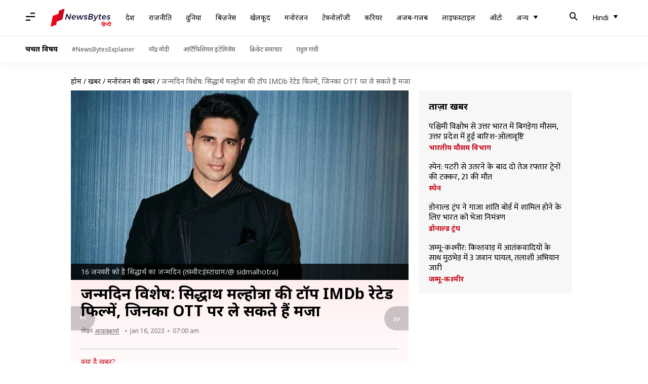

--- FILE ---
content_type: text/html; charset=UTF-8
request_url: https://hindi.newsbytesapp.com/news/entertainment/siddharth-malhotra-top-imsb-rated-movies-that-you-can-watch-on-ott/story
body_size: 26269
content:
<!DOCTYPE html>
<html lang="hi" class="styles-loading">
    <head>
        <meta http-equiv="Content-Type" content="text/html; charset=UTF-8" />
<title>जन्मदिन विशेष: सिद्धार्थ मल्होत्रा की टॉप IMDb रेटेड फिल्में, जिनका OTT पर ले सकते हैं मजा</title>
<meta name="viewport" content="width=device-width, initial-scale=1">
<meta name="description" content="Siddharth Malhotra ने साल 2012 में करण जौहर की फिल्म &#039;स्टूडेंट ऑफ द ईयर&#039; से डेब्यू किया था। आज के दौर में वह युवाओं के बीच सबसे चर्चित बॉलीवुड अभिनेताओं में से एक हैं। 16 जनवरी को सिद्धार्थ अपना 38वां जन्मदिन मना रहे हैं। नजर डालते हैं अभिनेता की टॉप IMDb फिल्मों पर।">
        <link rel="preconnect" href="https://securepubads.g.doubleclick.net/">
        <link rel="preconnect" href="https://aax.amazon-adsystem.com/">

                <link rel="preconnect" href="https://fonts.googleapis.com">
<link rel="preconnect" href="https://fonts.gstatic.com" crossorigin>


<link rel="nb-event" data-event="alpine:init" data-handler="libloader" data-as="css" data-assets_0="https://fonts.googleapis.com/css2?family=Mukta:wght@400;600&amp;family=Noto+Sans:wght@400;700&amp;display=swap"/>
        
                        <script type="application/ld+json">{"@context":"https://schema.org","@type":"NewsArticle","mainEntityOfPage":{"@type":"WebPage","@id":"https://hindi.newsbytesapp.com/news/entertainment/siddharth-malhotra-top-imsb-rated-movies-that-you-can-watch-on-ott/story"},"isPartOf":{"@type":"CreativeWork","name":"NewsBytes Hindi","url":"https://hindi.newsbytesapp.com"},"inLanguage":"hi","headline":"\u091c\u0928\u094d\u092e\u0926\u093f\u0928 \u0935\u093f\u0936\u0947\u0937: \u0938\u093f\u0926\u094d\u0927\u093e\u0930\u094d\u0925 \u092e\u0932\u094d\u0939\u094b\u0924\u094d\u0930\u093e \u0915\u0940 \u091f\u0949\u092a IMDb \u0930\u0947\u091f\u0947\u0921 \u092b\u093f\u0932\u094d\u092e\u0947\u0902, \u091c\u093f\u0928\u0915\u093e OTT \u092a\u0930 \u0932\u0947 \u0938\u0915\u0924\u0947 \u0939\u0948\u0902 \u092e\u091c\u093e","description":"Siddharth Malhotra \u0928\u0947 \u0938\u093e\u0932 2012 \u092e\u0947\u0902 \u0915\u0930\u0923 \u091c\u094c\u0939\u0930 \u0915\u0940 \u092b\u093f\u0932\u094d\u092e '\u0938\u094d\u091f\u0942\u0921\u0947\u0902\u091f \u0911\u092b \u0926 \u0908\u092f\u0930' \u0938\u0947 \u0921\u0947\u092c\u094d\u092f\u0942 \u0915\u093f\u092f\u093e \u0925\u093e\u0964 \u0906\u091c \u0915\u0947 \u0926\u094c\u0930 \u092e\u0947\u0902 \u0935\u0939 \u092f\u0941\u0935\u093e\u0913\u0902 \u0915\u0947 \u092c\u0940\u091a \u0938\u092c\u0938\u0947 \u091a\u0930\u094d\u091a\u093f\u0924 \u092c\u0949\u0932\u0940\u0935\u0941\u0921 \u0905\u092d\u093f\u0928\u0947\u0924\u093e\u0913\u0902 \u092e\u0947\u0902 \u0938\u0947 \u090f\u0915 \u0939\u0948\u0902\u0964 16 \u091c\u0928\u0935\u0930\u0940 \u0915\u094b \u0938\u093f\u0926\u094d\u0927\u093e\u0930\u094d\u0925 \u0905\u092a\u0928\u093e 38\u0935\u093e\u0902 \u091c\u0928\u094d\u092e\u0926\u093f\u0928 \u092e\u0928\u093e \u0930\u0939\u0947 \u0939\u0948\u0902\u0964 \u0928\u091c\u0930 \u0921\u093e\u0932\u0924\u0947 \u0939\u0948\u0902 \u0905\u092d\u093f\u0928\u0947\u0924\u093e \u0915\u0940 \u091f\u0949\u092a IMDb \u092b\u093f\u0932\u094d\u092e\u094b\u0902 \u092a\u0930\u0964","articleSection":"Entertainment News","url":"https://hindi.newsbytesapp.com/news/entertainment/siddharth-malhotra-top-imsb-rated-movies-that-you-can-watch-on-ott/story","image":["https://i.cdn.newsbytesapp.com/hn/images/l93220230115181502.jpeg"],"datePublished":"2023-01-16T07:00:03+05:30","articleBody":"\u0938\u093f\u0926\u094d\u0927\u093e\u0930\u094d\u0925 \u092e\u0932\u094d\u0939\u094b\u0924\u094d\u0930\u093e \u0928\u0947 \u0938\u093e\u0932 2012 \u092e\u0947\u0902 \u0915\u0930\u0923 \u091c\u094c\u0939\u0930 \u0915\u0940 \u092b\u093f\u0932\u094d\u092e '\u0938\u094d\u091f\u0942\u0921\u0947\u0902\u091f \u0911\u092b \u0926 \u0908\u092f\u0930' \u0938\u0947 \u0921\u0947\u092c\u094d\u092f\u0942 \u0915\u093f\u092f\u093e \u0925\u093e\u0964   \u0907\u0928 10 \u0938\u093e\u0932\u094b\u0902 \u092e\u0947\u0902 \u0905\u092d\u093f\u0928\u0947\u0924\u093e \u0928\u0947 \u0916\u0942\u092c \u0909\u0924\u093e\u0930-\u091a\u0922\u093c\u093e\u0935 \u0926\u0947\u0916\u093e\u0964 \u0915\u0908 \u092b\u093f\u0932\u094d\u092e\u094b\u0902 \u092e\u0947\u0902 \u0909\u0928\u0915\u093e \u092a\u094d\u0930\u0926\u0930\u094d\u0936\u0928 \u0916\u0942\u092c \u0938\u0930\u093e\u0939\u093e \u0917\u092f\u093e \u0924\u094b \u0915\u0908 \u092b\u093f\u0932\u094d\u092e\u094b\u0902 \u092e\u0947\u0902 \u0935\u0939 \u0906\u0932\u094b\u091a\u0928\u093e \u0915\u0947 \u0936\u093f\u0915\u093e\u0930 \u0939\u0941\u090f\u0964   \u0906\u091c \u0915\u0947 \u0926\u094c\u0930 \u092e\u0947\u0902 \u0935\u0939 \u092f\u0941\u0935\u093e\u0913\u0902 \u0915\u0947 \u092c\u0940\u091a \u0938\u092c\u0938\u0947 \u091a\u0930\u094d\u091a\u093f\u0924 \u092c\u0949\u0932\u0940\u0935\u0941\u0921 \u0905\u092d\u093f\u0928\u0947\u0924\u093e\u0913\u0902 \u092e\u0947\u0902 \u0938\u0947 \u090f\u0915 \u0939\u0948\u0902\u0964   16 \u091c\u0928\u0935\u0930\u0940 \u0915\u094b \u0938\u093f\u0926\u094d\u0927\u093e\u0930\u094d\u0925 \u0905\u092a\u0928\u093e 38\u0935\u093e\u0902 \u091c\u0928\u094d\u092e\u0926\u093f\u0928 \u092e\u0928\u093e \u0930\u0939\u0947 \u0939\u0948\u0902\u0964   \u0928\u091c\u0930 \u0921\u093e\u0932\u0924\u0947 \u0939\u0948\u0902 \u0905\u092d\u093f\u0928\u0947\u0924\u093e \u0915\u0940 \u091f\u0949\u092a IMDb \u092b\u093f\u0932\u094d\u092e\u094b\u0902 \u092a\u0930\u0964  '\u0936\u0947\u0930\u0936\u093e\u0939' 2021 \u092e\u0947\u0902 \u0906\u0908 \u0938\u092c\u0938\u0947 \u091a\u0930\u094d\u091a\u093f\u0924 \u092b\u093f\u0932\u094d\u092e\u094b\u0902 \u092e\u0947\u0902 \u0938\u0947 \u090f\u0915 \u0925\u0940\u0964 \u092f\u0939 \u0915\u093e\u0930\u0917\u093f\u0932 \u0915\u0947 \u0928\u093e\u092f\u0915 \u0915\u0948\u092a\u094d\u091f\u0928 \u0935\u093f\u0915\u094d\u0930\u092e \u092c\u0924\u094d\u0930\u093e \u0915\u0940 \u092c\u093e\u092f\u094b\u092a\u093f\u0915 \u0925\u0940\u0964 \u092b\u093f\u0932\u094d\u092e \u092e\u0947\u0902 \u0938\u093f\u0926\u094d\u0927\u093e\u0930\u094d\u0925 \u0928\u0947 \u0935\u093f\u0915\u094d\u0930\u092e \u092c\u0924\u094d\u0930\u093e \u0915\u093e \u0915\u093f\u0930\u0926\u093e\u0930 \u0928\u093f\u092d\u093e\u092f\u093e \u0925\u093e\u0964 \u092b\u093f\u0932\u094d\u092e \u092e\u0947\u0902 \u0909\u0928\u0915\u0947 \u0911\u092a\u094b\u091c\u093f\u091f \u0915\u093f\u092f\u093e\u0930\u093e \u0906\u0921\u0935\u093e\u0923\u0940 \u0928\u091c\u0930 \u0906\u0908 \u0925\u0940\u0902\u0964   \u0907\u0938 \u092b\u093f\u0932\u094d\u092e \u092e\u0947\u0902 \u0938\u093f\u0926\u094d\u0927\u093e\u0930\u094d\u0925 \u0915\u0947 \u092a\u094d\u0930\u0926\u0930\u094d\u0936\u0928 \u0915\u094b \u0916\u0942\u092c \u0938\u0930\u093e\u0939\u093e \u0917\u092f\u093e \u0925\u093e\u0964   IMDb \u092a\u0930 \u092b\u093f\u0932\u094d\u092e \u0915\u0940 8.4 \u0930\u0947\u091f\u093f\u0902\u0917 \u0939\u0948\u0964   \u0926\u0947\u0936\u092d\u0915\u094d\u0924\u093f \u0938\u0947 \u092d\u0930\u0940 \u092f\u0939 \u092b\u093f\u0932\u094d\u092e \u0905\u092e\u0947\u091c\u0928 \u092a\u094d\u0930\u093e\u0907\u092e \u0935\u0940\u0921\u093f\u092f\u094b \u092a\u0930 \u0926\u0947\u0916\u0940 \u091c\u093e \u0938\u0915\u0924\u0940 \u0939\u0948\u0964  \u0936\u0915\u0941\u0928 \u092c\u0924\u094d\u0930\u093e \u0926\u094d\u0935\u093e\u0930\u093e \u0928\u093f\u0930\u094d\u0926\u0947\u0936\u093f\u0924 \u092f\u0939 \u092b\u093f\u0932\u094d\u092e \u090f\u0915 \u092b\u0948\u092e\u093f\u0932\u0940 \u0921\u094d\u0930\u093e\u092e\u093e \u0939\u0948\u0964 \u092b\u093f\u0932\u094d\u092e \u090f\u0915 \u092e\u091c\u092c\u0942\u0924 \u0938\u094d\u091f\u093e\u0930\u0915\u093e\u0938\u094d\u091f \u0915\u0947 \u0938\u093e\u0925 \u0906\u0908 \u0925\u0940, \u091c\u093f\u0938\u092e\u0947\u0902 \u0938\u093f\u0926\u094d\u0927\u093e\u0930\u094d\u0925 \u0915\u0947 \u0905\u0932\u093e\u0935\u093e \u0906\u0932\u093f\u092f\u093e \u092d\u091f\u094d\u091f, \u092b\u0935\u093e\u0926 \u0916\u093e\u0928, \u090b\u0937\u093f \u0915\u092a\u0942\u0930 \u0914\u0930 \u0930\u0924\u094d\u0928\u093e \u092a\u093e\u0920\u0915 \u0936\u093e\u0939 \u091c\u0948\u0938\u0947 \u0938\u093f\u0924\u093e\u0930\u0947 \u0939\u0948\u0902\u0964   \u092b\u093f\u0932\u094d\u092e \u090f\u0915 \u0910\u0938\u0947 \u092a\u0930\u093f\u0935\u093e\u0930 \u0915\u0940 \u0915\u0939\u093e\u0928\u0940 \u0939\u0948 \u091c\u093f\u0938\u0915\u0947 \u0939\u0930 \u0938\u0926\u0938\u094d\u092f \u0915\u0940 \u0905\u092a\u0928\u0940-\u0905\u092a\u0928\u0940 \u091c\u093f\u0902\u0926\u0917\u0940 \u092e\u0947\u0902 \u0924\u0942\u092b\u093e\u0928 \u0906\u092f\u093e \u0939\u0941\u0906 \u0939\u0948\u0964   \u0907\u0938 \u092b\u093f\u0932\u094d\u092e \u0915\u0940 IMDb \u0930\u0947\u091f\u093f\u0902\u0917 7.7 \u0939\u0948\u0964 \u092f\u0939 \u092b\u093f\u0932\u094d\u092e \u092d\u0940 \u0905\u092e\u0947\u091c\u0928 \u092a\u094d\u0930\u093e\u0907\u092e \u0935\u0940\u0921\u093f\u092f\u094b \u092a\u0930 \u092e\u094c\u091c\u0942\u0926 \u0939\u0948\u0964  '\u0939\u0902\u0938\u0940 \u0924\u094b \u092b\u0902\u0938\u0940' \u0915\u094b \u0938\u093f\u0926\u094d\u0927\u093e\u0930\u094d\u0925 \u0915\u0947 \u0938\u093e\u0925 \u0939\u0940 \u092a\u0930\u093f\u0923\u0940\u0924\u093f \u091a\u094b\u092a\u0921\u093c\u093e \u0915\u0947 \u0915\u0930\u093f\u092f\u0930 \u0915\u0940 \u092d\u0940 \u092c\u0947\u0939\u0924\u0930\u0940\u0928 \u092b\u093f\u0932\u094d\u092e\u094b\u0902 \u092e\u0947\u0902 \u0917\u093f\u0928\u093e \u091c\u093e\u0924\u093e \u0939\u0948\u0964   \u092f\u0939 \u0930\u094b\u092e\u093e\u0902\u091f\u093f\u0915 \u0921\u094d\u0930\u093e\u092e\u093e \u092b\u093f\u0932\u094d\u092e 2014 \u092e\u0947\u0902 \u0930\u093f\u0932\u0940\u091c \u0939\u0941\u0908 \u0925\u0940\u0964 \u092b\u093f\u0932\u094d\u092e \u0915\u093e \u0928\u093f\u0930\u094d\u0926\u0947\u0936\u0928 \u0935\u093f\u0928\u0940\u0932 \u092e\u0948\u0925\u094d\u092f\u0941 \u0928\u0947 \u0915\u093f\u092f\u093e \u0925\u093e \u0935\u0939\u0940\u0902 \u0907\u0938\u0915\u094b \u0905\u0928\u0941\u0930\u093e\u0917 \u0915\u0936\u094d\u092f\u092a \u0928\u0947 \u0932\u093f\u0916\u093e \u0925\u093e\u0964   \u092b\u093f\u0932\u094d\u092e \u092e\u0947\u0902 \u0926\u094b\u0928\u094b\u0902 \u0915\u0947 \u0905\u092d\u093f\u0928\u092f \u0915\u094b \u0926\u0930\u094d\u0936\u0915\u094b\u0902 \u0915\u0940 \u0905\u091a\u094d\u091b\u0940 \u092a\u094d\u0930\u0924\u093f\u0915\u094d\u0930\u093f\u092f\u093e \u092e\u093f\u0932\u0940 \u0925\u0940\u0964   \u0939\u0902\u0938\u0940 \u0924\u094b \u092b\u0902\u0938\u0940 \u0915\u094b IMDb \u092a\u0930 6.8 \u0930\u0947\u091f\u093f\u0902\u0917 \u092e\u093f\u0932\u0940 \u0939\u0948\u0964 \u0907\u0938 \u092b\u093f\u0932\u094d\u092e \u0915\u094b \u0926\u0930\u094d\u0936\u0915 \u0905\u092e\u0947\u091c\u0928 \u092a\u094d\u0930\u093e\u0907\u092e \u0935\u0940\u0921\u093f\u092f\u094b \u092a\u0930 \u0926\u0947\u0916 \u0938\u0915\u0924\u0947 \u0939\u0948\u0902\u0964  \u0928\u093f\u0930\u094d\u0926\u0947\u0936\u0915 \u092e\u094b\u0939\u093f\u0924 \u0938\u0942\u0930\u0940 \u0915\u0940 \u092f\u0939 \u092b\u093f\u0932\u094d\u092e 2014 \u092e\u0947\u0902 \u0906\u0908 \u0925\u0940\u0964 \u0907\u0938 \u092b\u093f\u0932\u094d\u092e \u0938\u0947 \u0938\u093f\u0926\u094d\u0927\u093e\u0930\u094d\u0925 \u0915\u094b \u090f\u0915 \u0905\u0932\u0917 \u092a\u094d\u0930\u0936\u0902\u0938\u0915 \u0935\u0930\u094d\u0917 \u092e\u093f\u0932\u093e\u0964   \u092b\u093f\u0932\u094d\u092e \u092e\u0947\u0902 \u0909\u0928\u0915\u0947 \u0938\u093e\u0925 \u0930\u093f\u0924\u0947\u0936 \u0926\u0947\u0936\u092e\u0941\u0916 \u0914\u0930 \u0936\u094d\u0930\u0926\u094d\u0927\u093e \u0915\u092a\u0942\u0930 \u092d\u0940 \u0928\u091c\u0930 \u0906\u090f \u0925\u0947\u0964   \u092a\u093f\u091b\u0932\u0947 \u0938\u093e\u0932 \u092b\u093f\u0932\u094d\u092e \u0915\u093e \u0938\u0940\u0915\u094d\u0935\u0932 '\u090f\u0915 \u0935\u093f\u0932\u0947\u0928 \u0930\u093f\u091f\u0930\u094d\u0928\u094d\u0938' \u092d\u0940 \u0930\u093f\u0932\u0940\u091c \u092c\u0928\u093e\u092f\u093e \u0917\u092f\u093e \u0925\u093e\u0964   \u0926\u094b\u0928\u094b\u0902 \u0939\u0940 \u092b\u093f\u0932\u094d\u092e\u094b\u0902 \u0915\u0947 \u092e\u094d\u092f\u0942\u091c\u093f\u0915 \u0915\u094b \u0916\u0942\u092c \u092a\u0938\u0902\u0926 \u0915\u093f\u092f\u093e \u0917\u092f\u093e\u0964 \u092f\u0941\u0935\u093e\u0913\u0902 \u0915\u0940 \u092a\u094d\u0932\u0947\u0932\u093f\u0938\u094d\u091f \u092e\u0947\u0902 '\u090f\u0915 \u0935\u093f\u0932\u0947\u0928' \u0915\u0947 \u0917\u093e\u0928\u0947 \u0915\u0940 \u0905\u0932\u0917 \u091c\u0917\u0939 \u0939\u0948\u0964   6.5 IMDb \u0930\u0947\u091f\u093f\u0902\u0917 \u0935\u093e\u0932\u0940 \u092f\u0939 \u092b\u093f\u0932\u094d\u092e \u0905\u092e\u0947\u091c\u0928 \u092a\u094d\u0930\u093e\u0907\u092e \u0935\u0940\u0921\u093f\u092f\u094b \u092a\u0930 \u0939\u0948\u0964  '\u0925\u0948\u0902\u0915 \u0917\u0949\u0921' \u092a\u093f\u091b\u0932\u0947 \u0938\u093e\u0932 \u0926\u093f\u0935\u093e\u0932\u0940 \u0915\u0947 \u092e\u094c\u0915\u0947 \u092a\u0930 \u0930\u093f\u0932\u0940\u091c \u0939\u0941\u0908 \u0925\u0940\u0964   \u092b\u093f\u0932\u094d\u092e \u092e\u0947\u0902 \u0938\u093f\u0926\u094d\u0927\u093e\u0930\u094d\u0925 \u0915\u0947 \u0938\u093e\u0925 \u0905\u091c\u092f \u0926\u0947\u0935\u0917\u0928 \u0914\u0930 \u0930\u0915\u0941\u0932 \u092a\u094d\u0930\u0940\u0924 \u0938\u093f\u0902\u0939 \u092e\u0941\u0916\u094d\u092f \u092d\u0942\u092e\u093f\u0915\u093e \u092e\u0947\u0902 \u0925\u0947\u0964   \u092b\u093f\u0932\u094d\u092e \u092e\u0947\u0902 \u0938\u093f\u0926\u094d\u0927\u093e\u0930\u094d\u0925 \u0915\u093e \u0915\u093f\u0930\u0926\u093e\u0930 \u0915\u093e\u092b\u0940 \u0917\u0941\u0938\u094d\u0938\u0948\u0932 \u0939\u0948\u0964 \u090f\u0915 \u0926\u093f\u0928 \u0909\u0938\u0915\u093e \u092e\u094c\u0924 \u0938\u0947 \u0906\u092e\u0928\u093e-\u0938\u093e\u092e\u0928\u093e \u0939\u094b\u0924\u093e \u0939\u0948\u0964 \u0909\u0938\u0947 \u091a\u093f\u0924\u094d\u0930\u0917\u0941\u092a\u094d\u0924 (\u0905\u091c\u092f) \u092e\u093f\u0932\u0924\u0947 \u0939\u0948\u0902 \u091c\u094b \u0909\u0938\u0947 \u091c\u0940\u0935\u0928\u0926\u093e\u0928 \u0926\u0947\u0928\u0947 \u0915\u0947 \u0932\u093f\u090f \u0915\u0941\u091b \u0936\u0930\u094d\u0924\u0947\u0902 \u0930\u0916\u0924\u0947 \u0939\u0948\u0902\u0964   '\u0925\u0948\u0902\u0915 \u0917\u0949\u0921' \u0915\u0941\u091b \u0938\u092e\u092f \u092a\u0939\u0932\u0947 \u0939\u0940 \u0905\u092e\u0947\u091c\u0928 \u092a\u094d\u0930\u093e\u0907\u092e \u092a\u0930 \u0906\u0908 \u0939\u0948\u0964   IMDb \u092a\u0930 \u092b\u093f\u0932\u094d\u092e \u0915\u094b 5.6 \u0930\u0947\u091f\u093f\u0902\u0917 \u092e\u093f\u0932\u0940 \u0939\u0948\u0964  \u0938\u093f\u0926\u094d\u0927\u093e\u0930\u094d\u0925 \u0907\u0928 \u0926\u093f\u0928\u094b\u0902 \u0905\u092a\u0928\u0940 \u0906\u0928\u0947 \u0935\u093e\u0932\u0940 \u092b\u093f\u0932\u094d\u092e '\u092e\u093f\u0936\u0928 \u092e\u091c\u0928\u0942' \u0915\u094b \u0932\u0947\u0915\u0930 \u091a\u0930\u094d\u091a\u093e \u092e\u0947\u0902 \u0939\u0948\u0902\u0964 \u092f\u0939 \u092b\u093f\u0932\u094d\u092e 20 \u091c\u0928\u0935\u0930\u0940 \u0915\u094b \u0928\u0947\u091f\u092b\u094d\u0932\u093f\u0915\u094d\u0938 \u092a\u0930 \u0930\u093f\u0932\u0940\u091c \u0939\u094b\u0917\u0940\u0964 \u0935\u0939 \u0930\u094b\u0939\u093f\u0924 \u0936\u0947\u091f\u094d\u091f\u0940 \u0915\u0940 \u0935\u0947\u092c \u0938\u0940\u0930\u0940\u091c '\u0907\u0902\u0921\u093f\u092f\u0928 \u092a\u0941\u0932\u093f\u0938 \u092b\u094b\u0930\u094d\u0938' \u092e\u0947\u0902 \u092d\u0940 \u092e\u0941\u0916\u094d\u092f \u092d\u0942\u092e\u093f\u0915\u093e \u0928\u093f\u092d\u093e \u0930\u0939\u0947 \u0939\u0948\u0902\u0964","author":{"@type":"Person","name":"\u0906\u0915\u093e\u0902\u0915\u094d\u0937\u093e  \u0936\u0930\u094d\u092e\u093e","url":"https://hindi.newsbytesapp.com/author/%E0%A4%86%E0%A4%95%E0%A4%BE%E0%A4%82%E0%A4%95%E0%A5%8D%E0%A4%B7%E0%A4%BE-/178","sameAs":[],"email":"akanksha.sharma@elysiumlabs.in"},"publisher":{"@type":"NewsMediaOrganization","name":"NewsBytes Hindi","url":"https://hindi.newsbytesapp.com","logo":{"@type":"ImageObject","url":"https://cf-cdn.newsbytesapp.com/assets/images/google_news_logo_hi.png","width":347,"height":60},"sameAs":["https://www.facebook.com/newsbyteshindi","https://twitter.com/newsbyteshindi","https://www.linkedin.com/company/newsbytes"]},"associatedMedia":{"@type":"ImageObject","url":"https://i.cdn.newsbytesapp.com/hn/images/l93220230115181502.jpeg","caption":"16 \u091c\u0928\u0935\u0930\u0940 \u0915\u094b \u0939\u0948 \u0938\u093f\u0926\u094d\u0927\u093e\u0930\u094d\u0925 \u0915\u093e \u091c\u0928\u094d\u092e\u0926\u093f\u0928 (\u0924\u0938\u094d\u0935\u0940\u0930:\u0907\u0902\u0938\u094d\u091f\u093e\u0917\u094d\u0930\u093e\u092e/@ sidmalhotra)","width":1920,"height":1080}}</script>
                        
        <style type="text/css">
        :root{--primary-font: "Mukta", Helvetica, Arial, sans-serif;--secondary-font: "Noto Sans", Helvetica, Arial, sans-serif;--tertiary-font: "Noto Sans", Helvetica, Arial, sans-serif}

                            html.styles-loading>body>*{display:none;}html.styles-loading .page-loader{display:flex}html .page-loader{display:none}.page-loader{position:fixed;top:0;bottom:0;left:0;right:0;z-index:10;height:100vh;width:100vw;align-items:center;justify-content:center;overflow:hidden;background-color:#fff;display:flex}
.mld{padding: 0 1.25rem;font-size: 22px;font-weight: 700;color: #c7091b !important;}

                          
        
                </style>
        
                
        <script type="text/javascript">
          try {
            var ced=function(e){try{window.dispatchEvent(e)}catch(t){enf("s4a",t),console.error(t)}},ce=function(e,t){return new CustomEvent(e,{detail:t,bubbles:!0,cancelable:!0,composed:!1})};
            window.addEventListener("fcp", () => {
                window.dma = true;
            });
            
          } catch(e) {enf('headerscript',e)}
        </script>

                        <link as="style" rel="preload" integrity="sha384-u6eq6dTuGZLy16H1rRxWWj0PJGKQ/IgH4KRIov4je5+9oXMJKxajqQ/xI80C0Itg" href="https://cf-cdn.newsbytesapp.com/assets/dynamic/build/timeline-v3b.CWRewQW7.css" crossorigin="anonymous" onload="this.onload=null;this.rel='stylesheet';document.getElementsByTagName('html').item(0).classList.remove('styles-loading');" onerror="this.onerror=null;navigator.serviceWorker?.controller?.postMessage({type:'CACHE_PURGE',error: {url:this.href}});if(window.dma)ced(ce('ie-0'));else{window.addEventListener('fcp', () => {ced(ce('ie-0'))});}"/>

        <link rel="nb-event" data-as="css" data-event="ie-0" data-handler="renderloader" data-policy="once" data-assets_0="https://cf-cdn.newsbytesapp.com/assets/dynamic/build/timeline-v3b.CWRewQW7.css?cb=0" data-integrity_0="sha384-u6eq6dTuGZLy16H1rRxWWj0PJGKQ/IgH4KRIov4je5+9oXMJKxajqQ/xI80C0Itg" data-log_0="true"/>
                                        <meta property="og:site_name" content="NewsBytes">
<meta property="og:type" content="article">
<meta property="og:title" content="जन्मदिन विशेष: सिद्धार्थ मल्होत्रा की टॉप IMDb रेटेड फिल्में, जिनका OTT पर ले सकते हैं मजा">
<meta property="og:description" content="Siddharth Malhotra ने साल 2012 में करण जौहर की फिल्म 'स्टूडेंट ऑफ द ईयर' से डेब्यू किया था। आज के दौर में वह युवाओं के बीच सबसे चर्चित बॉलीवुड अभिनेताओं में से एक हैं। 16 जनवरी को सिद्धार्थ अपना 38वां जन्मदिन मना रहे हैं। नजर डालते हैं अभिनेता की टॉप IMDb फिल्मों पर।">
<meta property="og:url" content="https://hindi.newsbytesapp.com/news/entertainment/siddharth-malhotra-top-imsb-rated-movies-that-you-can-watch-on-ott/story">
<meta property="og:image" content="https://i.cdn.newsbytesapp.com/hn/images/l93220230115181502.jpeg">
<meta property="og:image:width" content="1920" />
<meta property="og:image:height" content="1080" />
<meta name="robots" content="max-image-preview:large">
<meta property="twitter:card" content="summary_large_image">
<meta property="twitter:site" content="@newsbytesapp">
<meta property="twitter:title" content="जन्मदिन विशेष: सिद्धार्थ मल्होत्रा की टॉप IMDb रेटेड फिल्में, जिनका OTT पर ले सकते हैं मजा">
<meta property="twitter:description" content="Siddharth Malhotra ने साल 2012 में करण जौहर की फिल्म 'स्टूडेंट ऑफ द ईयर' से डेब्यू किया था। आज के दौर में वह युवाओं के बीच सबसे चर्चित बॉलीवुड अभिनेताओं में से एक हैं। 16 जनवरी को सिद्धार्थ अपना 38वां जन्मदिन मना रहे हैं। नजर डालते हैं अभिनेता की टॉप IMDb फिल्मों पर।">
<meta property="twitter:url" content="https://hindi.newsbytesapp.com/news/entertainment/siddharth-malhotra-top-imsb-rated-movies-that-you-can-watch-on-ott/story">
<meta property="twitter:image" content="https://i.cdn.newsbytesapp.com/hn/images/l93220230115181502.jpeg">
<meta property="fb:pages" content="681371421973844" />
<meta name="pocket-site-verification" content="c9aeb5661f69e37caab618602e7539" />
<meta name="application-name" content="NewsBytes - Your Daily News Digest">

        <meta name="mobile-web-app-capable" content="yes" />
<meta name="theme-color" content="#ffffff"/>
<link rel="manifest" href="/manifest.json" />
<link rel="shortcut icon" href="/favicon.ico" type="image/x-icon" />
<link rel="icon" type="image/png" href="https://cf-cdn.newsbytesapp.com/assets/icons/2/favicon-16x16.png" sizes="16x16" />
<link rel="apple-touch-icon" sizes="57x57" href="https://cf-cdn.newsbytesapp.com/assets/icons/2/apple-touch-icon-57x57.png" />
<link rel="apple-touch-icon" sizes="60x60" href="https://cf-cdn.newsbytesapp.com/assets/icons/2/apple-touch-icon-60x60.png" />
<link rel="apple-touch-icon" sizes="72x72" href="https://cf-cdn.newsbytesapp.com/assets/icons/2/apple-touch-icon-72x72.png" />
<link rel="apple-touch-icon" sizes="76x76" href="https://cf-cdn.newsbytesapp.com/assets/icons/2/apple-touch-icon-76x76.png" />
<link rel="apple-touch-icon" sizes="114x114" href="https://cf-cdn.newsbytesapp.com/assets/icons/2/apple-touch-icon-114x114.png" />
<link rel="apple-touch-icon" sizes="120x120" href="https://cf-cdn.newsbytesapp.com/assets/icons/2/apple-touch-icon-120x120.png" />
<link rel="apple-touch-icon" sizes="144x144" href="https://cf-cdn.newsbytesapp.com/assets/icons/2/apple-touch-icon-144x144.png" />
<link rel="apple-touch-icon" sizes="152x152" href="https://cf-cdn.newsbytesapp.com/assets/icons/2/apple-touch-icon-152x152.png" />
<link rel="apple-touch-icon" sizes="180x180" href="https://cf-cdn.newsbytesapp.com/assets/icons/2/apple-touch-icon-180x180.png" />
<link rel="apple-touch-startup-image" media="(-webkit-device-pixel-ratio: 1)" href="https://cf-cdn.newsbytesapp.com/assets/icons/2/apple-touch-icon-512x512.png" />
<link rel="apple-touch-startup-image" media="(-webkit-device-pixel-ratio: 2)" href="https://cf-cdn.newsbytesapp.com/assets/icons/2/apple-touch-icon-1024x1024.png" />
<meta name="apple-mobile-web-app-capable" content="yes" />
<meta name="apple-mobile-web-app-status-bar-style" content="black-translucent" />
<link rel="icon" type="image/png" href="https://cf-cdn.newsbytesapp.com/assets/icons/2/favicon-32x32.png" sizes="32x32" />
<link rel="icon" type="image/png" href="https://cf-cdn.newsbytesapp.com/assets/icons/2/favicon-96x96.png" sizes="96x96" />
<link rel="icon" type="image/png" href="https://cf-cdn.newsbytesapp.com/assets/icons/2/android-chrome-192x192.png" sizes="192x192" />
<link rel="icon" type="image/png" sizes="240x240" href="https://cf-cdn.newsbytesapp.com/assets/icons/2/android-chrome-240x240.png" sizes="240x240" />
<meta name="msapplication-TileImage" content="https://cf-cdn.newsbytesapp.com/assets/icons/2/apple-touch-icon-144x144.png" />
<meta name="msapplication-TileColor" content="#ffffff" />
<meta name="msapplication-config" content="/browserconfig.xml" />
<meta name="msapplication-square70x70logo" content="https://cf-cdn.newsbytesapp.com/icons/smalltile.png" />
<meta name="msapplication-square150x150logo" content="https://cf-cdn.newsbytesapp.com/icons/mediumtile.png" />
<meta name="msapplication-square310x310logo" content="https://cf-cdn.newsbytesapp.com/icons/largetile.png" />
<meta name="msapplication-navbutton-color" content="#ffffff" />
        <link rel="preload" as="image" href="https://i.cdn.newsbytesapp.com/hn/images/l93220230115181502.jpeg?tr=w-480" />
<link rel="alternate" href="android-app://com.newsbytesapp.hindi/newsbytes/timeline/Entertainment/64272/336166" />
<meta name="robots" content="max-image-preview:large">
                        <link rel="canonical" href="https://hindi.newsbytesapp.com/news/entertainment/siddharth-malhotra-top-imsb-rated-movies-that-you-can-watch-on-ott/story" />
                

        <script type="text/javascript">
                      window.dataLayer = window.dataLayer || [];window.dataLayer.push({ "gtm.start": new Date().getTime(), event: "gtm.js" });
                    window.nb_debug = false;
          window.nblocale = "hi";
          window.partner = new URLSearchParams(window.location.search).get('utm_medium') || "nb";
          window.nla = (a, b) => {return (a === null || a === undefined) ? b : a;};
          window.log = (typeof Proxy != 'undefined') ? new Proxy([], {set: (e, i, n) => {e[i] = n;if(typeof n != 'number') dispatchEvent(new CustomEvent('custom_log', { detail: n, bubbles: true, cancelable: true, composed: false }));return true;}}) : [];
          !function(){var _pL=console.log;var _pE=console.error;var _pW=console.warn;log=log || [];console.log=function (...args) {let dt=`[${(new Date()).toISOString()}]`;log.push([dt, Date.now(), 'log', ...args]);window.nb_debug && _pL.apply(console, [dt, ...args]);};console.error=function (...args) {let dt=`[${(new Date()).toISOString()}]`;log.push([dt, Date.now(), 'err', ...args]);nb_debug && _pE.apply(console, [dt, ...args]);};console.warn=function (...args) {let dt=`[${(new Date()).toISOString()}]`;log.push([dt, Date.now(), 'warn', ...args]);nb_debug && _pW.apply(console, [dt, ...args]);};}();console.log("Started loading");
          window._nb_isBot = (() => {return ((navigator.webdriver === true) || /bot|crawler|spider|crawling|googleother/i.test(navigator.userAgent) || /HeadlessChrome/.test(navigator.userAgent) );})();
          function collect(i, j) {if (window._nb_isBot) {return;}let v = 219, m = new Date().getMonth();let s = new URLSearchParams(j).toString(), sw = window._nb_hasSW;s = s ? '&'+s : '';fetch('/js/collect.' + v + m + '.js?id=' + i + s + "&sw=" + sw + '&partner=' + (window.partner || 'nb') + '&cb=' + Date.now()).catch((err) => {console.log(err)});}
          function enf(nm, e) {collect('tc', {fl:nm,n:e.name,m:e.message})}
          window.__camreadycalled = 0;
        </script>
        <script type="text/javascript">
          !function(e,t,r){function gpterrev(r,o,n){!function setgu(){let r=t.getElementsByTagName("script");for(let t=0;t<r.length;t++){let o=r[t].getAttribute("src");if(o&&o.includes("gpt.js")){e.nbgsu=o;break}}}(),dispatchEvent(new CustomEvent("gpt_error",{detail:{message:o,code:r,url:e.nbgsu,level:n},bubbles:!0,cancelable:!0,composed:!1}))}e.setCookie=function(e,r,o){const n=new Date;n.setTime(n.getTime()+24*o*60*60*1e3);let p="expires="+n.toUTCString();t.cookie=e+"="+r+";"+p+";path=/"},e.getCookie=function(e){let r=e+"=",o=t.cookie.split(";");for(let t=0;t<o.length;t++){let e=o[t];for(;" "==e.charAt(0);)e=e.substring(1);if(0==e.indexOf(r))return e.substring(r.length,e.length)}return""},e.haveCookie=function(t){return""!==e.getCookie(t)},e.deleteCookie=function(e){t.cookie=e+"=;expires=Thu, 01 Jan 1970 00:00:01 GMT;path=/;"},e.addEventListener("custom_log",function(e){var t=e.detail[3];"string"==typeof t&&(t.includes("https://developers.google.com/publisher-tag")||t.includes("[GPT] 403 HTTP Response")||t.includes("expired version"))&&gpterrev("gpte-dep",t,e.detail[2])}),e.addEventListener("gpt_error",function(t){var o,n;t.detail.partner=e.partner,null==(n=null==(o=null==r?void 0:r.serviceWorker)?void 0:o.controller)||n.postMessage({type:"GPT_ERROR",error:t.detail})}),e.addEventListener("error",function(e){(e.message.includes("https://developers.google.com/publisher-tag")||e.message.includes("[GPT] 403 HTTP Response")||e.message.includes("expired version"))&&gpterrev("gpte-dep",e.message,"errw")})}(window,document,navigator);

        </script>
        <script type="text/javascript">
          !function(t,r){const e=["utm_source","utm_medium","partner"],a={};t.location.search.slice(1).split("&").forEach(t=>{const[r,n]=t.split("="),i=r?r.toLowerCase():"";e.includes(i)&&(a[i]=n||"")}),t.filteredQueryParams=e.filter(r=>("redirect"===t.partner&&(a.utm_medium="default"),a.hasOwnProperty(r))).map(t=>`${t}=${a[t]}`).join("&");let n=""===t.filteredQueryParams?"":"?"+t.filteredQueryParams;t.fullurl=String(t.location.href),["t","trans"].includes(a.utm_medium)&&r.documentElement.classList.add("v3a");var i=t.location.search.substring(1).split("&"),o={};history.replaceState(null,r.title,t.location.origin+t.location.pathname+n);for(var u=0;u<i.length;u++){var c=i[u];if(c){var f=c.split("=");if(f.length>=2){var l=f[0].toLowerCase(),m=f[1];o[l]=m}}}for(var d in delete o.partner,!o.page_from&&t.haveCookie&&t.haveCookie("page_from")&&(o.page_from=t.getCookie("page_from")),o)o.hasOwnProperty(d)&&(t[d]=o[d]);r.addEventListener("click",function(r){const e=r.target.closest(".clickable-target");if(!e)return;let a=e.getAttribute("data-url");a&&(0!==a.indexOf("http")&&(a=t.location.protocol+"//"+t.location.host+a),a=a+"?"+filteredQueryParams,setTimeout(function(){t.location.href=a},200))})}(window,document);

        </script>
        <script type="text/javascript">
          
                              ((t,e,n)=>{Promise.allSettled||(Promise.allSettled=function(t){return new Promise((e,n)=>{let r=[],i=0,o=t.length;t.forEach((t,n)=>{var s,a;s=t,a=n,Promise.resolve(s).then(t=>{r[a]={status:"fulfilled",value:t}},t=>{r[a]={status:"rejected",reason:t}}).finally(()=>{++i===o&&e(r)})})})});var r=!1;Object.defineProperty(t,"scriptloader",{value:function(t,e,n){this.init(t,e,n)},writable:!1,configurable:!1}),scriptloader.prototype={init:function(t){this.t=t.toLowerCase(),this.retries={},this.max_retries=100,this.tries={},this.times={}},push:function(n){let r=this.createElement(n);this.tries[n.s]=1+t.nla(this.tries[n.s],0),this.times[n.s]=t.nla(this.times[n.s],{s:[],e:[],r:[]}),this.times[n.s].s.push((new Date).getTime()),e.head.appendChild(r)},createElement:function(t){return"script"===this.t?this.createScript(t):"style"===this.t?this.createStyle(t):this.createScript(t)},createStyle:function(t){let n=e.createElement("link");n.as="style",n.rel="stylesheet",n.href=t.s,t.i&&(n.integrity=t.i,n.crossOrigin="anonymous"),void 0!==t.o&&this.onloadCb(t,n);var r=this;return n.onerror=()=>{r.errorCb(t,n)},n},createScript:function(t){t=o(t);let n=e.createElement("script");t.d?n.defer=!0:n.async=!0,n.src=t.s,t.i&&(n.integrity=t.i,n.crossOrigin="anonymous"),this.onloadCb(t,n);var r=this;return n.onerror=()=>{r.errorCb(t,n)},n},removeRetryMark:function(t,e){this.retries[t.s]&&(this.notify(t.s),delete this.retries[t.s]),this.times[t.s].r.push("s")},onloadCb:function(e,n){var r=this;n.addEventListener("load",function(){r.times[e.s].e.push((new Date).getTime()),e.r&&"function"==typeof e.rf?t.setTimeout(function(){e.rf()?(r.setRetryWithTimeout(e,n,1),r.times[e.s].r.push("e")):r.removeRetryMark(e,n)},e.rfd):r.removeRetryMark(e,n),e.d&&e.o&&e.o()}),e.d||e.o&&e.o()},errorCb:function(t,e){t.e&&t.e(),t.r&&this.setRetryWithTimeout(t,e,0),this.times[t.s].e.push((new Date).getTime()),this.times[t.s].r.push("e")},setRetryWithTimeout:function(e,n,r){if(this.retries[e.s]||(this.retries[e.s]=0),this.retries[e.s]++,!(this.retries[e.s]>=this.max_retries)){var i=this;t.setTimeout(()=>{e.d?i.push(e):i.push({s:e.s,d:!1,r:e.r,rf:e.rf,rfd:e.rfd})},Math.max(0,s(this.retries[e.s])-r*e.rfd))}},notify:function(e){var r,i;const o=e.split("/").pop().split("?")[0];null==(i=null==(r=null==n?void 0:n.serviceWorker)?void 0:r.controller)||i.postMessage({type:"SCRIPT_ERROR",error:{code:`nw-err-${o}`,message:`Successful retry tag on error: ${e}`,partner:t.partner,level:"err"}})},seq:function(e,n){if(1==e.length){const r="string"==typeof e[0],i=r?e[0]:e[0].s,o=!!r||e[0].d,s=!!r||t.nla(e[0].r,!0),a=r?void 0:t.nla(e[0].rf,void 0),c=r?0:t.nla(e[0].rfd,0),l=r?void 0:t.nla(e[0].i,void 0),d=r?void 0:t.nla(e[0].e,void 0);return void this.push({s:i,d:o,o:function(){n&&n()},r:s,rf:a,rfd:c,i:l,e:d})}if(e.length>1){var r=e.splice(-1),i=this;const o="string"==typeof r[0],s=o?r[0]:r[0].s,a=!!o||r[0].d,c=!!o||t.nla(r[0].r,!0),l=o?void 0:t.nla(r[0].rf,void 0),d=o?0:t.nla(r[0].rfd,0),u=o?void 0:t.nla(e[0].i,void 0),f=o?void 0:t.nla(r[0].e,void 0);this.seq(e,function(){i.push({s:s,d:a,o:function(){n&&n()},r:c,rf:l,rfd:d,i:u,e:f})})}},getP:function(){const t={};for(const e in this.times){const n=this.times[e],r=n.s.length,o=i(e).split("").join("-"),s={success:[],failure:[]};for(let t=0;t<n.e.length&&!(t>=n.s.length);t++){const e=n.s[t],r=n.e[t]-e;t<n.r.length&&("s"===n.r[t]?s.success.push(r):s.failure.push(r))}const a=t=>0===t.length?null:t.reduce((t,e)=>t+e,0)/t.length;t[o]={t:r,sc:s.success.length,sa:a(s.success),fc:s.failure.length,fa:a(s.failure)}}return t}},t._nb_stSl=new t.scriptloader("style"),t._nb_scSl=new t.scriptloader("script");const SLObject=e=>"style"==e.toLowerCase()?t._nb_stSl:t._nb_scSl,i=t=>t.split("?").shift().split("#").shift().split("/").pop(),o=e=>(e.rf||r||"pubads_impl.js"==i(e.s)&&(e.rf=function(){var e;return!(null==(e=null==t?void 0:t.googletag)?void 0:e.pubadsReady)},e.rfd=700,e.r=!0,r=!0),e),s=t=>700+200*(t-1),a=function(){var e=["ipad","iphone","mac"];if(n.platform)for(;e.length;)if(n.platform.toLowerCase().indexOf(e.pop())>=0)return!t.MSStream;return!1},c=(()=>{const libloader=(e,n)=>{var r=SLObject("css"==n.as?"style":"script");const i=[],o=t.nla(n.defer,"true"),s=t.nla(n.log,"false"),a=t.nla(n.oce,"");for(const c of Object.keys(n).sort())if(c.startsWith("assets_")){let e=c.replace("assets_",""),r=t.nla(n["defer_"+e],o),a=t.nla(n["log_"+e],s),l=t.nla(n["integrity_"+e],void 0);i.push({s:n[c],d:"true"==r,r:"true"==a,i:l})}r.seq(i,()=>{n.onComplete&&n.onComplete(),a&&t.dispatchEvent(new CustomEvent(a,{detail:a,bubbles:!0,cancelable:!0,composed:!1}))})};return{libloader:libloader,renderloader:(t,n)=>{const r="styles-loading",i=e.getElementsByTagName("html").item(0).classList,o=e.getElementsByTagName("body").item(0).classList;n.timer?n.onComplete=()=>{setTimeout(()=>{i.remove(r),o.remove(r)},n.timer)}:n.onComplete=()=>{i.remove(r),o.remove(r)},libloader(0,n)},classtoggle:(t,e)=>{"classtoggle"==t.target.getAttribute("data-handler")?t.target.classList.toggle(e.toggleclass):t.target.closest('[data-handler="classtoggle"]').classList.toggle(e.toggleclass)}}})();t.EventManager=(()=>{const n={},r={},i=[],l=t=>Array.from(t.attributes).reduce((t,e)=>(e.name.startsWith("data-")&&(t[e.name.replace("data-","")]=e.value),t),{}),d=(t,e)=>n=>{void 0===e&&(e=l(n.target));try{t(n,e)}catch(i){if(console.error(`[EM] Error in handler: ${i.message}`),e.errorhandler&&r[e.errorhandler])try{r[e.errorhandler](n,e)}catch(o){console.error("[EM] Error in error handler",o,i)}}},u=t=>{Promise.allSettled(t.filter(t=>t).map(t=>new Promise((e,n)=>{try{t[0](t[1],t[2]),e(t)}catch(i){if(t[2].errorhandler&&r[t[2].errorhandler]){try{r[t[2].errorhandler](t[1],t[2])}catch(o){console.error("[EM] Error in error handler 2",o,i)}n(i)}}})))},f=()=>{let t=[];e.querySelectorAll("[data-event]").forEach(e=>{t.push(h(e))}),u(t)},h=e=>{let n=[];if(e.nodeType===Node.ELEMENT_NODE&&e.hasAttribute("data-event")){var[r,a,c,l]=b(e);c&&("DOMContentLoaded"==a||"load"==a?n.push([c,e,l]):r.addEventListener(a,d(c,l)))}if("SCRIPT"===e.tagName){if(i.includes(e.src))return;i.push(e.src);var[u,f]=(t=>[SLObject(t.tagName),o({s:t.src,d:!1,r:!1,rfd:0})])(e);if(u.tries[e.src])return;e.addEventListener("error",()=>{(new Date).toISOString(),t.setTimeout(()=>{u.seq([f],()=>{})},s(1))}),e.addEventListener("load",()=>{(new Date).toISOString(),"function"==typeof f.rf&&t.setTimeout(function(){f.rf()&&t.setTimeout(()=>{u.seq([f],()=>{})},Math.max(0,s(1)-f.rfd))},f.rfd)})}return n.length>0?n[0]:null},v=t=>{t.nodeType===Node.ELEMENT_NODE&&t.hasAttribute("data-event")&&([elm,event,func,attributes]=b(t),func&&elm.removeEventListener(event,d(func,attributes)))},b=n=>{const i=n.getAttribute("data-event"),o=n.getAttribute("data-handler")||i;let s=r[o];const a="click"==i?n:"DOMContentLoaded"==i?e:t;if(void 0===s)return[a,void 0,void 0,void 0];(n.getAttribute("data-policy")||"").split("|").forEach(t=>{"once"===t&&(s=once(s)),t.startsWith("debounce:")&&(s=debounce(s,Number(t.split(":")[1])))});const c=l(n);return[a,i,s,c]},m=()=>{const t=new MutationObserver(t=>{t.forEach(t=>{let e=[];t.addedNodes.forEach(t=>{e.push(h(t))}),u(e),t.removedNodes.forEach(t=>{v(t)})})});t.observe(e.body,{childList:!0,subtree:!0}),t.observe(e.head,{childList:!0})},debounce=(t,e)=>{let n;return(isNaN(e)||e<=0)&&(e=100),(...r)=>{clearTimeout(n),n=setTimeout(()=>t(...r),e)}},once=t=>{let e=!1;return(...n)=>{e||t(...n),e=!0}};return{init:n=>{n=n||c,Object.assign(r,n),new PerformanceObserver(e=>{for(const n of e.getEntries())"largest-contentful-paint"===n.entryType?t.dispatchEvent(new CustomEvent("lcp",{detail:"lcp",bubbles:!0,cancelable:!0,composed:!1})):"paint"===n.entryType&&"first-contentful-paint"===n.name&&(t.dispatchEvent(new CustomEvent("fcp",{detail:"fcp",bubbles:!0,cancelable:!0,composed:!1})),a()&&t.dispatchEvent(new CustomEvent("lcp",{detail:"lcp",bubbles:!0,cancelable:!0,composed:!1})))}).observe({entryTypes:["largest-contentful-paint","paint"]}),e.body?(m(),f()):(()=>{const t=new MutationObserver(n=>{e.body&&(t.disconnect(),m(),f())});t.observe(e.documentElement,{childList:!0,subtree:!0})})()},addEvent:h,addHandlers:t=>{e.querySelectorAll("[data-event]").forEach(e=>{const n=e.getAttribute("data-handler");if(t[n]&&!r[n]){let i={};i[n]=t[n],Object.assign(r,i),h(e)}})},removeEvent:v,trigger:(t,e)=>{n[t]&&n[t].forEach(t=>t.handler(e))},observeMutations:m}})()})(window,document,navigator),window.dispatchEvent(new CustomEvent("dml",{detail:"dml",bubbles:!0,cancelable:!0,composed:!1}));

                              
          
                  </script>
                                                    </head>
    <body data-side-drawer="off" >
        
                    <link rel="nb-event" data-event="l-m" data-policy="once" data-defer="true" data-handler="libloader" data-assets_0="https://securepubads.g.doubleclick.net/tag/js/gpt.js?nbcb=20240620" data-log_0="true" data-oce="s-d"/>
            <link rel="nb-event" data-event="l-a" data-policy="once" data-defer="true" data-handler="libloader" data-assets_0="https://pagead2.googlesyndication.com/pagead/js/adsbygoogle.js?client=ca-pub-3786856359143209" data-log_0="true" data-oce="s-d"/>
            <link rel="nb-event" data-event="s-d" data-policy="once" data-defer="true" data-handler="libloader" data-assets_1="https://cf-cdn.newsbytesapp.com/assets/dynamic/build/assets/cam-DKW3edUm.js" data-log_1="true" data-oce="a-l"/>
                <script>try{EventManager.init()}catch(e){enf('dom-init',e)}</script>
        
                <header id="header-nav">
    <nav class="top-nav">
        <div class="box-shdw-header">
            <div class="wrapper hidden-in-touch">
                <div class="top-bar lg-screen" data-search="off">
                    <div class="first-tier">
                        <div class="nb-icon-menu side-drawer-toggle m-icon"></div>
                                                <a href="/" class="svg-inclusion clickable-logo" data-svg="logo_hi" aria-label="NewsBytes Hindi"><span class="title visibility-hidden">NewsBytes Hindi</span></a>
                        
                        
                        <ul class="overflow-check visibility-hidden" data-cname="list-hdBttns"></ul>

                        <div id="header-drop-down"></div>
                        
                                                <div class="last-box lt-box lg">
                                                        <span class="nb-icon-search-mobile-header s-icon search-for"></span>
                                                        
                            <div class="drdown-parent">
                                <button class="drdown-selector drdown-selector-plain" id="fxd-p-682">
                                    <div class="label hidden"></div>
                                    <div class="flex">
                                        <span class="title">Hindi</span>
                                        <span class="nb-icon-drop-more d-icon"></span>
                                    </div>
                                </button>
                                <div class="hidden drdown-box d-box right" data-status="off" data-animation-entrance="ent-slide-down-mg" data-animation-exit="ext-slide-up-mg" data-type="stateless">
                                                                        <a href="https://www.newsbytesapp.com" target="_blank" rel="_noopener" hreflang="en"  title="English">English</a>
                                                                        <a href="https://tamil.newsbytesapp.com" target="_blank" rel="_noopener" hreflang="ta"  title="Tamil">Tamil</a>
                                                                        <a href="https://telugu.newsbytesapp.com" target="_blank" rel="_noopener" hreflang="te"  title="Telugu">Telugu</a>
                                                                    </div>
                            </div>
                                                    </div>
                                            </div>
                    <div class="search-bar">
                        <input type="text" class="search-query" placeholder="सर्च" value="" id="searchLgView" />
                        <span class="nb-icon-cancel cancel-search cr-icon"></span>
                    </div>
                    <span class="aux-text hidden">अन्य</span>
                </div>
            </div>
                        <div class="supporting-header hidden-in-touch">
                <div class="wrapper">
                    <div class="wrapper-item">
                                                <div class="title">चर्चित विषय</div>
                                                                        <div class="item">
                            <a href="https://hindi.newsbytesapp.com/news/exclusive/newsbytesexplainer">#NewsBytesExplainer</a>
                        </div>
                                                <div class="item">
                            <a href="https://hindi.newsbytesapp.com/news/india/narendra-modi">नरेंद्र मोदी</a>
                        </div>
                                                <div class="item">
                            <a href="https://hindi.newsbytesapp.com/news/science/artificial-intelligence">आर्टिफिशियल इंटेलिजेंस</a>
                        </div>
                                                <div class="item">
                            <a href="https://hindi.newsbytesapp.com/news/sports/cricket">क्रिकेट समाचार</a>
                        </div>
                                                <div class="item">
                            <a href="https://hindi.newsbytesapp.com/news/politics/rahul-gandhi">राहुल गांधी</a>
                        </div>
                                            </div>
                </div>
            </div>
                        <div class="hidden-lg">
                <div class="top-bar touch-screen" data-search="off">
                    <div class="slab-logo first-tier">
                        <div class="slab-logo-item">
                            <div class="nb-icon-menu m-icon side-drawer-toggle"></div>
                                                        <a href="/" data-svg="logo_hi" aria-label="NewsBytes Hindi"><div class="dp-ib">
            <div id="_svg_logo_hi" class="dp-ib">
        <svg version="1.1" xmlns="http://www.w3.org/2000/svg" xmlns:xlink="http://www.w3.org/1999/xlink" x="0px" y="0px"
            viewBox="0 0 300 90" style="enable-background:new 0 0 300 90;" xml:space="preserve" class="svg logo_hi ht-px-36">
                        <g >
                <g>
                    <g>
                        <polygon class="st0" points="41.8,9.7 38.4,26.2 30.7,63.8 36,61.9 58,54.1 69.1,0"/>
                        <polygon class="st1" points="11.1,35.9 0,90 27.3,80.3 38.4,26.2"/>
                        <polygon class="st2" points="38.4,26.2 36,61.9 30.7,63.8 38.4,26.2"/>
                    </g>
                    <g class="st3">
                        <path class="st4" d="M96.7,26.2h5.1l-5.5,27.9h-5L80.8,34.9L77,54.2h-5.2l5.5-27.9h5l10.4,19.3L96.7,26.2z" />
                        <path class="st4" d="M122.9,35.1c1.7,1.7,2.6,3.9,2.6,6.8c0,1.1-0.1,2.2-0.4,3.4H109c0.1,1.5,0.7,2.8,1.7,3.6
                        c1,0.9,2.3,1.3,4,1.3c2,0,3.9-0.6,5.5-1.9l2.4,3.2c-2.2,1.9-4.9,2.9-8.1,2.9c-2.1,0-4-0.4-5.6-1.2c-1.6-0.8-2.9-1.9-3.7-3.4
                        c-0.9-1.5-1.3-3.2-1.3-5.1c0-2.3,0.5-4.3,1.6-6.1c1-1.8,2.5-3.3,4.3-4.3c1.8-1.1,3.9-1.6,6.2-1.6
                        C118.9,32.6,121.2,33.5,122.9,35.1z M119.6,38.1c-0.8-0.9-2-1.3-3.6-1.3c-1.5,0-2.9,0.5-4.1,1.4c-1.2,0.9-2.1,2.2-2.6,3.7h11.4
                        C120.8,40.2,120.4,39,119.6,38.1z" />
                        <path class="st4" d="M164.8,32.8l-11.9,21.4h-5.3l-1.9-15l-8.2,15h-5.2l-3.6-21.4h5.2l1.9,16.1l8.3-16.1h5.2l1.8,16.1l8.4-16.1
                        H164.8z" />
                        <path class="st4" d="M166.7,53.3c-1.8-0.7-3.2-1.7-4.2-2.9l2.2-3.4c0.9,1,2,1.8,3.4,2.4c1.4,0.6,2.7,1,3.9,1c1,0,1.8-0.2,2.3-0.6
                        s0.9-1,0.9-1.7c0-0.6-0.3-1.1-0.9-1.5c-0.6-0.4-1.5-0.8-2.7-1.3c-1.2-0.5-2.2-1-3-1.4c-0.8-0.4-1.4-1-2-1.8
                        c-0.6-0.8-0.8-1.7-0.8-2.9c0-1.3,0.3-2.4,1-3.4c0.7-1,1.6-1.8,2.8-2.3c1.2-0.6,2.6-0.8,4.1-0.8c1.6,0,3.2,0.3,4.8,0.9
                        s2.9,1.3,4,2.3l-2.5,3.4c-1-0.8-2.1-1.4-3.3-1.9c-1.2-0.5-2.2-0.7-3.1-0.7c-0.8,0-1.5,0.2-2,0.6c-0.5,0.4-0.8,0.9-0.8,1.5
                        c0,0.6,0.3,1.1,0.8,1.4c0.6,0.4,1.5,0.8,2.7,1.3c1.3,0.5,2.3,1,3.1,1.5c0.8,0.4,1.5,1.1,2.1,1.8c0.6,0.8,0.9,1.8,0.9,2.9
                        c0,1.3-0.3,2.5-1,3.5c-0.7,1-1.7,1.8-2.9,2.4c-1.2,0.6-2.7,0.9-4.2,0.9C170.3,54.4,168.5,54,166.7,53.3z" />
                        <path class="st4" d="M208,41.3c0.8,1,1.2,2.3,1.2,3.8c0,1.8-0.5,3.4-1.5,4.8c-1,1.4-2.4,2.4-4.2,3.2c-1.8,0.7-3.9,1.1-6.3,1.1
                        h-12.6l5.5-27.9h12.3c2.6,0,4.6,0.5,6.1,1.6c1.5,1,2.2,2.5,2.2,4.3c0,1.8-0.6,3.3-1.7,4.6c-1.1,1.3-2.6,2.2-4.5,2.7
                        C206,39.7,207.2,40.3,208,41.3z M202.1,48.4c1.1-0.8,1.7-1.8,1.7-3.2c0-1-0.4-1.7-1.2-2.2c-0.8-0.5-2-0.8-3.5-0.8h-6.8l-1.5,7.4
                        h6.7C199.5,49.5,201,49.1,202.1,48.4z M203.7,36.5c0.9-0.7,1.4-1.7,1.4-3c0-0.9-0.3-1.5-1-2c-0.6-0.5-1.6-0.7-2.8-0.7h-6.8
                        l-1.3,6.8h6.8C201.5,37.6,202.7,37.3,203.7,36.5z" />
                        <path class="st4" d="M236.1,32.8L221.8,57c-2,3.4-4.6,5.1-8,5.1c-1.1,0-2-0.2-2.8-0.5c-0.8-0.3-1.6-0.9-2.3-1.6l2.7-3.6
                        c0.7,0.6,1.5,0.9,2.4,0.9c1.4,0,2.7-0.7,3.8-2.2l1-1.3l-4.6-21h5.3l2.8,15.7l8.7-15.7H236.1z" />
                        <path class="st4" d="M242.9,47.3c-0.1,0.4-0.1,0.8-0.1,1.1c0,0.5,0.1,0.9,0.4,1.1c0.2,0.2,0.6,0.3,1.2,0.3c0.8,0,1.9-0.3,3.3-1
                        l0.7,4.1c-1.7,1-3.5,1.4-5.4,1.4c-1.6,0-2.9-0.4-3.9-1.3c-1-0.9-1.5-2.1-1.5-3.7c0-0.6,0.1-1.1,0.2-1.6l2.1-10.3h-2.9l0.7-3.8h3
                        l1.1-5.9h5.1l-1.2,5.9h6.1l-0.7,3.8h-6.1L242.9,47.3z" />
                        <path class="st4" d="M272,35.1c1.7,1.7,2.6,3.9,2.6,6.8c0,1.1-0.1,2.2-0.4,3.4h-16.1c0.1,1.5,0.7,2.8,1.7,3.6
                        c1,0.9,2.3,1.3,4,1.3c2,0,3.9-0.6,5.5-1.9l2.4,3.2c-2.2,1.9-4.9,2.9-8.1,2.9c-2.1,0-4-0.4-5.6-1.2c-1.6-0.8-2.9-1.9-3.7-3.4
                        c-0.9-1.5-1.3-3.2-1.3-5.1c0-2.3,0.5-4.3,1.6-6.1c1-1.8,2.5-3.3,4.3-4.3c1.8-1.1,3.9-1.6,6.2-1.6C267.9,32.6,270.3,33.5,272,35.1
                        z M268.7,38.1c-0.8-0.9-2-1.3-3.6-1.3c-1.5,0-2.9,0.5-4.1,1.4c-1.2,0.9-2.1,2.2-2.6,3.7h11.4C269.9,40.2,269.5,39,268.7,38.1z" />
                        <path class="st4" d="M280.1,53.3c-1.8-0.7-3.2-1.7-4.2-2.9l2.2-3.4c0.9,1,2,1.8,3.4,2.4c1.4,0.6,2.7,1,3.9,1c1,0,1.8-0.2,2.3-0.6
                        s0.9-1,0.9-1.7c0-0.6-0.3-1.1-0.9-1.5c-0.6-0.4-1.5-0.8-2.7-1.3c-1.2-0.5-2.2-1-3-1.4c-0.8-0.4-1.4-1-2-1.8
                        c-0.6-0.8-0.8-1.7-0.8-2.9c0-1.3,0.3-2.4,1-3.4c0.7-1,1.6-1.8,2.8-2.3c1.2-0.6,2.6-0.8,4.1-0.8c1.6,0,3.2,0.3,4.8,0.9
                        s2.9,1.3,4,2.3l-2.5,3.4c-1-0.8-2.1-1.4-3.3-1.9c-1.2-0.5-2.2-0.7-3.1-0.7c-0.8,0-1.5,0.2-2,0.6c-0.5,0.4-0.8,0.9-0.8,1.5
                        c0,0.6,0.3,1.1,0.8,1.4c0.6,0.4,1.5,0.8,2.7,1.3c1.3,0.5,2.3,1,3.1,1.5c0.8,0.4,1.5,1.1,2.1,1.8c0.6,0.8,0.9,1.8,0.9,2.9
                        c0,1.3-0.3,2.5-1,3.5c-0.7,1-1.7,1.8-2.9,2.4c-1.2,0.6-2.7,0.9-4.2,0.9C283.8,54.4,281.9,54,280.1,53.3z" />
                    </g>
                    <g class="st3">
                        <path class="st5" d="M297.5,70.8c-0.8-2.3-1.8-4-3-5c-1.2-1.1-2.7-1.6-4.4-1.6c-1.5,0-2.6,0.4-3.5,1.1c-0.8,0.7-1.3,1.7-1.3,2.9
                        c0,0.9,0.2,1.8,0.7,2.7h-16.5c-1.9-2.3-3.7-3.9-5.7-5c-2-1.1-4.1-1.7-6.2-1.7c-1.9,0-3.3,0.4-4.4,1.1c-1,0.7-1.6,1.8-1.6,3.1
                        c0,0.8,0.2,1.6,0.7,2.5h-1.8v2.7h1.9v12.4h3.2V73.5h10.5v1.4h-2.4c-0.9,0-1.6,0.1-2.2,0.2c-0.5,0.1-1,0.3-1.4,0.6
                        c-0.4,0.3-0.7,0.6-0.9,1c-0.2,0.4-0.3,0.8-0.3,1.4c0,1,0.4,1.8,1.1,2.6c-0.4,0.4-0.8,0.8-1,1.3c-0.2,0.5-0.3,1-0.3,1.6
                        c0,1,0.3,2,1,3c0.6,1,1.8,2.2,3.5,3.7l2.1-2.1c-1-0.7-1.7-1.4-2.2-1.8c-0.5-0.5-0.8-0.9-0.9-1.2c-0.2-0.3-0.2-0.7-0.2-1.1
                        c0-0.6,0.2-1.1,0.7-1.5c0.5-0.3,1.2-0.5,2.1-0.5c0.8,0,1.4,0.1,1.8,0.3c0.4,0.2,0.6,0.5,0.6,0.9c0,0.6-0.5,1-1.5,1.2l0.9,2.6
                        c1.3-0.3,2.2-0.8,2.9-1.4c0.6-0.6,0.9-1.5,0.9-2.5c0-1.1-0.5-2-1.4-2.7c-0.9-0.7-2.2-1.1-3.9-1.1c-0.9,0-1.7,0.1-2.5,0.3
                        c-0.2-0.3-0.4-0.5-0.4-0.8c0-0.2,0-0.4,0.2-0.6c0.1-0.1,0.3-0.3,0.5-0.3c0.2-0.1,0.5-0.1,1-0.1h5.6v-4h16.4v1.4
                        c-1.8,0.1-3.2,0.5-4.2,1.3c-0.2,0.2-0.5,0.4-0.6,0.6h-7.2c-0.6,0-1,0.1-1.3,0.4c-0.3,0.3-0.4,0.7-0.4,1.2c0,0.5,0.2,1,0.6,1.5
                        c0.4,0.6,0.8,1,1.4,1.4c0.6,0.4,1.1,0.6,1.6,0.6c0.5,0,0.9-0.1,1.2-0.4c0.3-0.3,0.4-0.8,0.4-1.4v-0.6h2.9c0,1.6,0.6,2.7,1.7,3.6
                        c1.1,0.9,2.6,1.3,4.5,1.3c0.7,0,1.2,0,1.4-0.1c0.6,1.3,1.2,2.4,1.7,3.3l2.6-1.2c-0.8-1-1.4-1.9-1.7-2.6c0.5-0.2,0.8-0.5,1-0.8
                        c0.2-0.3,0.3-0.7,0.3-1.2c0-0.7-0.2-1.2-0.7-1.7c-0.5-0.4-1.1-0.6-1.9-0.6c-0.6,0-1.1,0.2-1.5,0.4c-0.4,0.3-0.6,0.7-0.6,1.2
                        c0,0.2,0,0.3,0,0.5c-0.1,0-0.3,0-0.4,0c-1.1,0-1.9-0.2-2.5-0.5c-0.5-0.3-0.8-0.9-0.8-1.6c0-0.3,0.1-0.6,0.2-0.9s0.4-0.5,0.7-0.7
                        c0.3-0.2,0.8-0.3,1.3-0.4s1.2-0.1,2.2-0.1h1.2v-4h5.5v12.4h3.2V73.5h2.3v-2.7H297.5z M255.4,70.8c-0.3-0.6-0.5-1.2-0.5-1.8
                        c0-0.7,0.3-1.2,0.8-1.6c0.5-0.4,1.3-0.6,2.3-0.6c1.4,0,2.8,0.3,4.1,1c1.3,0.7,2.5,1.6,3.7,2.9H255.4z M289.2,70.8
                        c-0.4-0.7-0.5-1.4-0.5-2.2c0-0.5,0.2-1,0.5-1.3c0.3-0.3,0.8-0.5,1.4-0.5c0.8,0,1.6,0.3,2.2,1c0.6,0.6,1.2,1.6,1.8,3H289.2z" />
                    </g>
                </g>
            </g>
        </svg>
    </div>
    
    
    
    
    
    
    
        
        
        
    
    
    
    
    
    
    
    
    
</div>
</a>
                                                                                    <div class="lt-box lg">
                                                                <span class="nb-icon-search-mobile-header s-icon search-for"></span>
                                                                
                                <div class="drdown-parent">
                                    <button class="drdown-selector drdown-selector-plain" id="fxd-p-682">
                                        <div class="label hidden"></div>
                                        <div class="flex">
                                            <span class="title">Hindi</span>
                                            <span class="nb-icon-drop-more d-icon"></span>
                                        </div>
                                    </button>
                                    <div class="hidden drdown-box d-box right" data-status="off" data-animation-entrance="ent-slide-down-mg" data-animation-exit="ext-slide-up-mg" data-type="stateless">
                                                                                <a href="https://www.newsbytesapp.com" target="_blank" rel="_noopener" hreflang="en"  title="English">English</a>
                                                                                <a href="https://tamil.newsbytesapp.com" target="_blank" rel="_noopener" hreflang="ta"  title="Tamil">Tamil</a>
                                                                                <a href="https://telugu.newsbytesapp.com" target="_blank" rel="_noopener" hreflang="te"  title="Telugu">Telugu</a>
                                                                            </div>
                                </div>
                                                            </div>
                                                    </div>
                    </div>
                    <div class="search-bar">
                        <input type="text" class="search-query s-query" placeholder="सर्च" value="" id="searchTouchView" />
                        <span class="nb-icon-cancel cr-icon cancel-search"></span>
                    </div>
                </div>
            </div>
        </div>
                    </nav>
    <nav class="side-nav hidden">
        <div class="sd-upper">
            <div class="logo-container">
                                <a href="/" class="svg-inclusion clickable-logo" data-svg="logo_hi" aria-label="NewsBytes Hindi"><span class="hidden">NewsBytes Hindi</span>
                </a>
                                <span class="nb-icon-cancel side-drawer-toggle c-icon"></span>
            </div>
                    </div>
                <div class="accordion accordion-side-drawer c-accordion">
                            <div class="accordion-slab">
                                        <a class="slab title" href="https://hindi.newsbytesapp.com/news/india">देश</a>
                                    </div>
                            <div class="accordion-slab">
                                        <a class="slab title" href="https://hindi.newsbytesapp.com/news/politics">राजनीति</a>
                                    </div>
                            <div class="accordion-slab">
                                        <a class="slab title" href="https://hindi.newsbytesapp.com/news/world">दुनिया</a>
                                    </div>
                            <div class="accordion-slab">
                                        <a class="slab title" href="https://hindi.newsbytesapp.com/news/business">बिज़नेस</a>
                                    </div>
                            <div class="accordion-slab">
                                        <a class="slab title" href="https://hindi.newsbytesapp.com/news/sports">खेलकूद</a>
                                    </div>
                            <div class="accordion-slab">
                                        <a class="slab title" href="https://hindi.newsbytesapp.com/news/entertainment">मनोरंजन</a>
                                    </div>
                            <div class="accordion-slab">
                                        <a class="slab title" href="https://hindi.newsbytesapp.com/news/science">टेक्नोलॉजी</a>
                                    </div>
                            <div class="accordion-slab">
                                        <a class="slab title" href="https://hindi.newsbytesapp.com/news/career">करियर</a>
                                    </div>
                            <div class="accordion-slab">
                                        <a class="slab title" href="https://hindi.newsbytesapp.com/news/weird">अजब-गजब</a>
                                    </div>
                            <div class="accordion-slab">
                                        <a class="slab title" href="https://hindi.newsbytesapp.com/news/lifestyle">लाइफस्टाइल</a>
                                    </div>
                            <div class="accordion-slab">
                                        <a class="slab title" href="https://hindi.newsbytesapp.com/news/auto">ऑटो</a>
                                    </div>
                            <div class="accordion-slab">
                                        <a class="slab title" href="https://hindi.newsbytesapp.com/news/exclusive">एक्सक्लूसिव</a>
                                    </div>
                    </div>
                                <hr class="br-t-1p-white-smoke"/>
        <div class="app-link">
                        <div class="s-s-lk" data-cname="">
                <a href="https://play.google.com/store/apps/details?id=com.newsbytesapp.hindi" aria-label="Link to एंड्राइड ऐप डाउनलोड" target="_blank" rel="_noopener">
                    <span class="title">एंड्राइड ऐप डाउनलोड</span>
                    <span class="nb-icon-external-link icon"></span>
                </a>
            </div>
        </div>
                        <hr class="br-t-1p-white-smoke"/>
        <div class="social-profiles">
            <div class="title">हमें फॉलो करें</div>
                        <ul class="list-sprofiles" data-cname="">
                    <li>
                <a class="nb-icon-facebook" href="https://www.facebook.com/newsbyteshindi" target="_blank" rel="nofollow noreferrer" aria-label="Link to facebook profile"><span class="hidden">Facebook</span></a>
            </li>
                    <li>
                <a class="nb-icon-twitter" href="https://twitter.com/newsbyteshindi" target="_blank" rel="nofollow noreferrer" aria-label="Link to twitter profile"><span class="hidden">Twitter</span></a>
            </li>
                    <li>
                <a class="nb-icon-linkedin" href="https://www.linkedin.com/company/newsbytes" target="_blank" rel="nofollow noreferrer" aria-label="Link to linkedin profile"><span class="hidden">Linkedin</span></a>
            </li>
            </ul>
        </div>
            </nav>
</header>
<section class="solid-tint-black-black80 complete-tint"></section>        
                <section class="page-loader">
    
    <div class="mld">LOADING...</div>
</section>
        
        <link rel="nb-event" data-event="jsSL" data-handler="libloader" data-policy="once" data-assets_0="https://cdnjs.cloudflare.com/ajax/libs/alpinejs/3.13.9/cdn.min.js" />

        
        <div class="nbadvt-sticky">
<div class="advt-embed">
        <div class="nbadvt" >
                <div id="a621_2">
                                                        </div>
            </div>
    </div>
</div>
<section class="main-wrapper v3a">
        <div class="breadcrumbs ">
                            <a href="https://hindi.newsbytesapp.com" class="cl-ink-dk">होम</a>
                            <span class="cl-ink-dk">/</span>
                        <a href="https://hindi.newsbytesapp.com/news" class="cl-ink-dk">खबरें</a>
                            <span class="cl-ink-dk">/</span>
                        <a href="https://hindi.newsbytesapp.com/news/entertainment" class="cl-ink-dk">मनोरंजन की खबरें</a>
                            <span class="cl-ink-dk">/</span>
                        <span>जन्मदिन विशेष: सिद्धार्थ मल्होत्रा की टॉप IMDb रेटेड फिल्में, जिनका OTT पर ले सकते हैं मजा</span>
            </div>
    
    <section class="content-wrapper">
        <aside>
                                                                    <div class="advt-embed">
        <div>
        <p>Advertisement</p>
    </div>
        <div class="nbadvt" >
                <div id="5bdb_1">
                                                        </div>
            </div>
    </div>
                
                                <div class="simple-list">
    <h2 class="p-title">ताज़ा खबरें</h2>
            <div class="item">
        
        <div class="content">
            <a class="title" href="https://hindi.newsbytesapp.com/news/india/weather-update-for-19-january-2026/story">पश्चिमी विक्षोभ से उत्तर भारत में बिगड़ेगा मौसम, उत्तर प्रदेश में हुई बारिश-ओलावृष्टि</a>
            <a href="https://hindi.newsbytesapp.com/news/india/india-meteorological-department" class="category cl-persimmon-dk">भारतीय मौसम विभाग</a>
        </div>

            </div>
            <div class="item">
        
        <div class="content">
            <a class="title" href="https://hindi.newsbytesapp.com/news/world/spain-high-speed-train-derail-in-cordoba-collided-with-another-train-many-passengers-killed-and-injured/story">स्पेन: पटरी से उतरने के बाद दो तेज रफ्तार ट्रेनों की टक्कर, 21 की मौत</a>
            <a href="https://hindi.newsbytesapp.com/news/world/spain" class="category cl-indigo-dk">स्पेन</a>
        </div>

            </div>
            <div class="item">
        
        <div class="content">
            <a class="title" href="https://hindi.newsbytesapp.com/news/india/donald-trump-invites-india-to-join-gaza-peace-board/story">डोनाल्ड ट्रंप ने गाजा शांति बोर्ड में शामिल होने के लिए भारत को भेजा निमंत्रण</a>
            <a href="https://hindi.newsbytesapp.com/news/world/donald-trump" class="category cl-indigo-dk">डोनाल्ड ट्रंप</a>
        </div>

            </div>
            <div class="item">
        
        <div class="content">
            <a class="title" href="https://hindi.newsbytesapp.com/news/india/jammu-and-kashmir-3-soldiers-injured-in-encounter-with-terrorists-in-kishtwar/story">जम्मू-कश्मीर: किश्तवाड़ में आतंकवादियों के साथ मुठभेड़ में 3 जवान घायल, तलाशी अभियान जारी</a>
            <a href="https://hindi.newsbytesapp.com/news/india/jammu-and-kashmir" class="category cl-persimmon-dk">जम्मू-कश्मीर</a>
        </div>

            </div>
    </div>
                
                
                    </aside>

        <main class="partner-page">
            <article class="events-list-holder" data-tag="Entertainment" data-api-nav-events=/timeline/fetch/navigation/events/news/entertainment/latest id="article-tl64272">
                                                        
                    

                                                            <div id="nav-button-64272" data-api="/timeline/fetch/navigation/events/news/entertainment/64272" data-is-partner="" data-show-latest="" data-template="/nb/template-navigation/201." class="nav-button"  data-tag="entertainment" data-hour="7"></div>
                                                                                    <div class="p-story-heading">
        <div class="card-img" x-data="{ showVideo: false }">
                <figure>
            <div class="picture-container">
                                <picture>
                    <source
                        media="(max-width: 599px) and (min-device-pixel-ratio: 3),(max-width: 599px) and (-webkit-min-device-pixel-ratio: 3),(max-width: 599px) and (min-resolution: 3dppx),(max-width: 599px) and (min-resolution: 288dpi),(min-width: 768px) and (min-device-pixel-ratio: 2),(min-width: 768px) and (-webkit-min-device-pixel-ratio: 2),(min-width: 768px) and (min-resolution: 3dppx),(min-width: 768px) and (min-resolution: 288dpi)"
                        srcset="https://i.cdn.newsbytesapp.com/hn/images/l93220230115181502.jpeg"/>
                    <source
                        media="(min-width: 1080px) and (min-device-pixel-ratio: 1),(min-width: 1080px) and (-webkit-min-device-pixel-ratio: 1),(min-width: 1080px) and (min-resolution: 2dppx),(min-width: 1080px) and (min-resolution: 192dpi)"
                        srcset="https://i.cdn.newsbytesapp.com/hn/images/l93220230115181502.jpeg?tr=w-720"/>
                    <source
                        media="(max-width: 599px) and (min-device-pixel-ratio: 2),(max-width: 599px) and (-webkit-min-device-pixel-ratio: 2),(max-width: 599px) and (min-resolution: 2dppx),(max-width: 599px) and (min-resolution: 192dpi)"
                        srcset="https://i.cdn.newsbytesapp.com/hn/images/l93220230115181502.jpeg?tr=w-480"/>
                    <source
                        media="(max-width: 599px) and (min-device-pixel-ratio: 1),(max-width: 599px) and (-webkit-min-device-pixel-ratio: 1),(max-width: 599px) and (min-resolution: 1dppx),(max-width: 599px) and (min-resolution: 96dpi)"
                        srcset="https://i.cdn.newsbytesapp.com/hn/images/l93220230115181502.jpeg?tr=w-480"/>
                                        <img alt="जन्मदिन विशेष: सिद्धार्थ मल्होत्रा की टॉप IMDb रेटेड फिल्में, जिनका OTT पर ले सकते हैं मजा" title="जन्मदिन विशेष: सिद्धार्थ मल्होत्रा की टॉप IMDb रेटेड फिल्में, जिनका OTT पर ले सकते हैं मजा" class="cover-card-img" src="https://i.cdn.newsbytesapp.com/hn/images/l93220230115181502.jpeg"/>
                                                                                <figcaption>16 जनवरी को है सिद्धार्थ का जन्मदिन (तस्वीर:इंस्टाग्राम/@ sidmalhotra)</figcaption>
                                    </picture>
                            </div>
        </figure>
                

            </div>
        
        <h1 class="cover-card-title">जन्मदिन विशेष: सिद्धार्थ मल्होत्रा की टॉप IMDb रेटेड फिल्में, जिनका OTT पर ले सकते हैं मजा</h1>
    <div class="tag-credits-container">
                                <div class="creator ">
                <span class="subtitle">लेखन</span>
                <a href="https://hindi.newsbytesapp.com/author/%E0%A4%86%E0%A4%95%E0%A4%BE%E0%A4%82%E0%A4%95%E0%A5%8D%E0%A4%B7%E0%A4%BE-/178" target="_blank"><span class="creator-title"><u>आकांक्षा  शर्मा</u></span></a>
            </div>
            <div class="separator"></div>
                            <div class="spapshot-container">
            
                        <div class="creator-snapshot">
                                    Jan 16, 2023 
                    <div class="separator"></div>
                     07:00 am
                            </div>
                    </div>    
    </div>

    <hr class="hr">
    
    <span class="subtitle">क्या है खबर?</span>
    <p class="content"><a href="https://hindi.newsbytesapp.com/news/entertainment/sidharth-malhotra">सिद्धार्थ मल्होत्रा</a> ने साल 2012 में <a href="https://hindi.newsbytesapp.com/news/entertainment/karan-johar">करण जौहर</a> की फिल्म 'स्टूडेंट ऑफ द ईयर' से डेब्यू किया था।
इन 10 सालों में अभिनेता ने खूब उतार-चढ़ाव देखा। कई फिल्मों में उनका प्रदर्शन खूब सराहा गया तो कई फिल्मों में वह आलोचना के शिकार हुए।
आज के दौर में वह युवाओं के बीच सबसे चर्चित बॉलीवुड अभिनेताओं में से एक हैं।
16 जनवरी को सिद्धार्थ अपना 38वां जन्मदिन मना रहे हैं।
नजर डालते हैं अभिनेता की टॉप IMDb फिल्मों पर।
    </p>
    </div>
                                
                                                <div class="p-story-events">
                                                                                                    <div class="bd-t-1p"></div>
                                        
                                                                                                                                                                <div class="event-card">
    <div class="ticker">
        <div class="bd-solid-venetian-red"></div>
        <p>#1</p>
    </div>
    <h3>शेरशाह</h3>
    
    <p class="content">'शेरशाह' 2021 में आई सबसे चर्चित फिल्मों में से एक थी। यह कारगिल के नायक कैप्टन विक्रम बत्रा की बायोपिक थी। फिल्म में सिद्धार्थ ने विक्रम बत्रा का किरदार निभाया था। फिल्म में उनके ऑपोजिट <a href="https://hindi.newsbytesapp.com/news/entertainment/kiara-advani">कियारा आडवाणी</a> नजर आई थीं।
    इस फिल्म में सिद्धार्थ के प्रदर्शन को खूब सराहा गया था।
    IMDb पर फिल्म की 8.4 रेटिंग है।
    देशभक्ति से भरी यह फिल्म अमेजन प्राइम वीडियो पर देखी जा सकती है।
    </p>
    
        <div class="end">
        <div class="hr"></div>
        <div class="card-stats" data-title="आपने :read_pr: पढ़ लिया है" data-percentage="16"></div>
        <div class="hr"></div>
    </div>
    </div>
                                        
                                                                                                                                                                <div class="event-card">
    <div class="ticker">
        <div class="bd-solid-venetian-red"></div>
        <p>#2</p>
    </div>
    <h3>कपूर ऐंड सन्स</h3>
    
    <p class="content">शकुन बत्रा द्वारा निर्देशित यह फिल्म एक फैमिली ड्रामा है। फिल्म एक मजबूत स्टारकास्ट के साथ आई थी, जिसमें सिद्धार्थ के अलावा <a href="https://hindi.newsbytesapp.com/news/entertainment/alia-bhatt">आलिया भट्ट</a>, फवाद खान, ऋषि कपूर और रत्ना पाठक शाह जैसे सितारे हैं।
    फिल्म एक ऐसे परिवार की कहानी है जिसके हर सदस्य की अपनी-अपनी जिंदगी में तूफान आया हुआ है।
    इस फिल्म की IMDb रेटिंग 7.7 है। यह फिल्म भी अमेजन प्राइम वीडियो पर मौजूद है।
    </p>
    
        <div class="end">
        <div class="hr"></div>
        <div class="card-stats" data-title="आपने :read_pr: पढ़ लिया है" data-percentage="33"></div>
        <div class="hr"></div>
    </div>
    </div>
                                        
                                                                                                    <div class="advt-embed">
        <div>
        <p>Advertisement</p>
    </div>
        <div class="nbadvt" >
                <div id="ec67_4">
                                                        </div>
            </div>
    </div>
                                                                                                                                                                <div class="event-card">
    <div class="ticker">
        <div class="bd-solid-venetian-red"></div>
        <p>#3</p>
    </div>
    <h3>हंसी तो फसी</h3>
    
    <p class="content">'हंसी तो फंसी' को सिद्धार्थ के साथ ही <a href="https://hindi.newsbytesapp.com/news/entertainment/parineeti-chopra">परिणीति चोपड़ा</a> के करियर की भी बेहतरीन फिल्मों में गिना जाता है।
    यह रोमांटिक ड्रामा फिल्म 2014 में रिलीज हुई थी। फिल्म का निर्देशन विनील मैथ्यु ने किया था वहीं इसको <a href="https://hindi.newsbytesapp.com/news/entertainment/anurag-kashyap">अनुराग कश्यप</a> ने लिखा था।
    फिल्म में दोनों के अभिनय को दर्शकों की अच्छी प्रतिक्रिया मिली थी।
    हंसी तो फंसी को IMDb पर 6.8 रेटिंग मिली है। इस फिल्म को दर्शक अमेजन प्राइम वीडियो पर देख सकते हैं।
    </p>
    
        <div class="end">
        <div class="hr"></div>
        <div class="card-stats" data-title="आपने :read_pr: पढ़ लिया है" data-percentage="50"></div>
        <div class="hr"></div>
    </div>
    </div>
                                        
                                                                                                    <div class="advt-embed">
        <div>
        <p>Advertisement</p>
    </div>
        <div class="nbadvt" >
                <div id="3260_4">
                                                        </div>
            </div>
    </div>
                                                                                                                                                                <div class="event-card">
    <div class="ticker">
        <div class="bd-solid-venetian-red"></div>
        <p>#4</p>
    </div>
    <h3>एक विलेन</h3>
    
    <p class="content">निर्देशक मोहित सूरी की यह फिल्म 2014 में आई थी। इस फिल्म से सिद्धार्थ को एक अलग प्रशंसक वर्ग मिला।
    फिल्म में उनके साथ रितेश देशमुख और <a href="https://hindi.newsbytesapp.com/news/entertainment/shraddha-kapoor">श्रद्धा कपूर</a> भी नजर आए थे।
    पिछले साल फिल्म का सीक्वल 'एक विलेन रिटर्न्स' भी रिलीज बनाया गया था।
    दोनों ही फिल्मों के म्यूजिक को खूब पसंद किया गया। युवाओं की प्लेलिस्ट में 'एक विलेन' के गाने की अलग जगह है।
    6.5 IMDb रेटिंग वाली यह फिल्म अमेजन प्राइम वीडियो पर है।
    </p>
    
        <div class="end">
        <div class="hr"></div>
        <div class="card-stats" data-title="आपने :read_pr: पढ़ लिया है" data-percentage="66"></div>
        <div class="hr"></div>
    </div>
    </div>
                                        
                                                                                                                                                                <div class="event-card">
    <div class="ticker">
        <div class="bd-solid-venetian-red"></div>
        <p>#5</p>
    </div>
    <h3>थैंक गॉड</h3>
    
    <p class="content">'थैंक गॉड' पिछले साल दिवाली के मौके पर रिलीज हुई थी।
    फिल्म में सिद्धार्थ के साथ <a href="https://hindi.newsbytesapp.com/news/entertainment/ajay-devgan">अजय देवगन</a> और <a href="https://hindi.newsbytesapp.com/news/entertainment/rakul-preet-singh">रकुल प्रीत सिंह</a> मुख्य भूमिका में थे।
    फिल्म में सिद्धार्थ का किरदार काफी गुस्सैल है। एक दिन उसका मौत से आमना-सामना होता है। उसे चित्रगुप्त (अजय) मिलते हैं जो उसे जीवनदान देने के लिए कुछ शर्तें रखते हैं।
    'थैंक गॉड' कुछ समय पहले ही अमेजन प्राइम पर आई है।
    IMDb पर फिल्म को 5.6 रेटिंग मिली है।
    </p>
    
        <div class="end">
        <div class="hr"></div>
        <div class="card-stats" data-title="आपने :read_pr: पढ़ लिया है" data-percentage="83"></div>
        <div class="hr"></div>
    </div>
    </div>
                                        
                                                                                                                                                                <div class="event-card">
    <div class="ticker">
        <div class="bd-solid-venetian-red"></div>
        <p>जानकारी</p>
    </div>
    <h3>न्यूजबाइट्स प्लस</h3>
    
    <p class="content">सिद्धार्थ इन दिनों अपनी आने वाली फिल्म 'मिशन मजनू' को लेकर चर्चा में हैं। यह फिल्म 20 जनवरी को नेटफ्लिक्स पर रिलीज होगी। वह <a href="https://hindi.newsbytesapp.com/news/entertainment/rohit-shetty">रोहित शेट्टी</a> की वेब सीरीज 'इंडियन पुलिस फोर्स' में भी मुख्य भूमिका निभा रहे हैं।
    </p>
    
    </div>
                                        
                                                                                
                                    </div>
                
                                <div class="stats-final">
                    <div class="hr"></div>
                    <div class="card-stats" data-title="आपने पूरा पढ़ लिया है"></div>
                    <div class="hr"></div>
                </div>

                                <div class="social-share">
    <div class="item">
        <a target="_blank" href="https://www.facebook.com/sharer/sharer.php?u=https://hindi.newsbytesapp.com/news/entertainment/siddharth-malhotra-top-imsb-rated-movies-that-you-can-watch-on-ott/story" rel="nofollow noreferrer" aria-label="Facebook">
            <span class="nb-icon-facebook icon-item"></span>
            <span class="hidden">Facebook</span>
        </a>
    </div>
    <div class="item md:hidden">
        <a target="_blank" href="whatsapp://send?text=%E0%A4%9C%E0%A4%A8%E0%A5%8D%E0%A4%AE%E0%A4%A6%E0%A4%BF%E0%A4%A8%20%E0%A4%B5%E0%A4%BF%E0%A4%B6%E0%A5%87%E0%A4%B7%3A%20%E0%A4%B8%E0%A4%BF%E0%A4%A6%E0%A5%8D%E0%A4%A7%E0%A4%BE%E0%A4%B0%E0%A5%8D%E0%A4%A5%20%E0%A4%AE%E0%A4%B2%E0%A5%8D%E0%A4%B9%E0%A5%8B%E0%A4%A4%E0%A5%8D%E0%A4%B0%E0%A4%BE%20%E0%A4%95%E0%A5%80%20%E0%A4%9F%E0%A5%89%E0%A4%AA%20IMDb%20%E0%A4%B0%E0%A5%87%E0%A4%9F%E0%A5%87%E0%A4%A1%20%E0%A4%AB%E0%A4%BF%E0%A4%B2%E0%A5%8D%E0%A4%AE%E0%A5%87%E0%A4%82%20https://hindi.newsbytesapp.com/news/entertainment/siddharth-malhotra-top-imsb-rated-movies-that-you-can-watch-on-ott/story" rel="nofollow noreferrer" aria-label="Whatsapp">
            <span class="nb-icon-whatsapp icon-item"></span>
            <span class="hidden">Whatsapp</span>
        </a>
    </div>
    <div class="item">
        <a target="_blank" href="https://twitter.com/intent/tweet?via=NewsBytesApp&text=%E0%A4%9C%E0%A4%A8%E0%A5%8D%E0%A4%AE%E0%A4%A6%E0%A4%BF%E0%A4%A8%20%E0%A4%B5%E0%A4%BF%E0%A4%B6%E0%A5%87%E0%A4%B7%3A%20%E0%A4%B8%E0%A4%BF%E0%A4%A6%E0%A5%8D%E0%A4%A7%E0%A4%BE%E0%A4%B0%E0%A5%8D%E0%A4%A5%20%E0%A4%AE%E0%A4%B2%E0%A5%8D%E0%A4%B9%E0%A5%8B%E0%A4%A4%E0%A5%8D%E0%A4%B0%E0%A4%BE%20%E0%A4%95%E0%A5%80%20%E0%A4%9F%E0%A5%89%E0%A4%AA%20IMDb%20%E0%A4%B0%E0%A5%87%E0%A4%9F%E0%A5%87%E0%A4%A1%20%E0%A4%AB%E0%A4%BF%E0%A4%B2%E0%A5%8D%E0%A4%AE%E0%A5%87%E0%A4%82&url=https://hindi.newsbytesapp.com/news/entertainment/siddharth-malhotra-top-imsb-rated-movies-that-you-can-watch-on-ott/story" rel="nofollow noreferrer" aria-label="Twitter">
            <span class="nb-icon-twitter icon-item"></span>
            <span class="hidden">Twitter</span>
        </a>
    </div>
    <div class="item">
        <a target="_blank" href="https://www.linkedin.com/shareArticle?mini=true&source=NewsBytesApp&url=https://hindi.newsbytesapp.com/news/entertainment/siddharth-malhotra-top-imsb-rated-movies-that-you-can-watch-on-ott/story" rel="nofollow noreferrer" aria-label="Linkedin">
            <span class="nb-icon-linkedin icon-item"></span>
            <span class="hidden">Linkedin</span>
        </a>
    </div>
</div>                                
                
                                                                <div class="advt-embed">
        <div>
        <p>Advertisement</p>
    </div>
        <div class="nbadvt" >
                <div id="7339_7">
                                                        </div>
            </div>
    </div>
                            </article>

                            <aside></aside>
                    </main>
    </section>
</section>
        
<footer id="footer">
    <div class="wrapper">
                <div class="supporting-links">
                        <div class="item">
                                <a href="https://hindi.newsbytesapp.com/news/politics/arvind-kejriwal">अरविंद केजरीवाल</a>
                                <a href="https://hindi.newsbytesapp.com/news/politics/congress">कांग्रेस समाचार</a>
                                <a href="https://hindi.newsbytesapp.com/news/india/coronavirus">कोरोना वायरस</a>
                                <a href="https://hindi.newsbytesapp.com/news/india/narendra-modi">नरेंद्र मोदी</a>
                                <a href="https://hindi.newsbytesapp.com/news/lifestyle/travelling-tips">ट्रैवल टिप्स</a>
                                <a href="https://hindi.newsbytesapp.com/news/exclusive/newsbytesexclusive">#NewsBytesExclusive</a>
                                <a href="https://hindi.newsbytesapp.com/news/politics/aam-aadmi-party">आम आदमी पार्टी समाचार</a>
                                <a href="https://hindi.newsbytesapp.com/news/politics/bjp">भाजपा समाचार</a>
                                <a href="https://hindi.newsbytesapp.com/news/entertainment/box-office-collections">बॉक्स ऑफिस कलेक्शन</a>
                                <a href="https://hindi.newsbytesapp.com/news/sports/cricket">क्रिकेट समाचार</a>
                                <a href="https://hindi.newsbytesapp.com/news/sports/football">फुटबॉल समाचार</a>
                                <a href="https://hindi.newsbytesapp.com/news/science/smartphones">लेटेस्ट स्मार्टफोन्स</a>
                                <a href="https://hindi.newsbytesapp.com/news/world/pakistan">पाकिस्तान समाचार</a>
                                <a href="https://hindi.newsbytesapp.com/news/politics/rahul-gandhi">राहुल गांधी</a>
                                <a href="https://hindi.newsbytesapp.com/news/lifestyle/recipe">रेसिपी</a>
                                <a href="https://hindi.newsbytesapp.com/news/entertainment/south-indian-cinema">दक्षिण भारतीय सिनेमा</a>
                            </div>
                    </div>
                <div class="social-links">
            <div class="links-container">
                                                <a href="/about" target="_blank" >हमारे बारे में</a>
                                                <a href="/privacy" target="_blank" >प्राइवेसी पॉलिसी</a>
                                                <a href="/terms" target="_blank" >नियम</a>
                                                <a href="/contact" target="_blank" >हमसे संपर्क करें</a>
                                                <a href="/ethical-conduct" target="_blank" >हमारे उसूल</a>
                                                <a href="/grievance-redressal" target="_blank" >शिकायत</a>
                                                <a href="/news" target="_blank" >खबरें</a>
                                                <a href="/archive/news" target="_blank" >समाचार संग्रह</a>
                                                <a href="/archive/topics" target="_blank" >विषय संग्रह</a>
                            </div>
                        <div class="social-profiles">
                                <div class="title">हमें फॉलो करें</div>
                                                
                <a href="https://www.facebook.com/newsbyteshindi" target="_blank" rel="nofollow noreferrer" aria-label="Link to facebook profile">
                    <span class="hidden">Facebook</span>
                                        <svg width="28px" height="28px" viewBox="0 0 24 24" version="1.1" xmlns="http://www.w3.org/2000/svg" xmlns:xlink="http://www.w3.org/1999/xlink" class="cl-primary">
                        <g stroke="none" stroke-width="1" fill="none" fill-rule="evenodd">
                            <g id="Group-31">
                                <rect id="Rectangle" fill-opacity="0" fill="#D8D8D8" x="0" y="0" width="24" height="24"></rect>
                                <g id="iconfinder_social-facebook_216078" transform="translate(7.200000, 3.200000)" fill="currentColor">
                                    <path d="M6.6,6.6 L9.9,6.6 L9.9,9.9 L6.6,9.9 L6.6,17.6 L3.3,17.6 L3.3,9.9 L0,9.9 L0,6.6 L3.3,6.6 L3.3,5.2195 C3.3,3.9116 3.7114,2.2594 4.5298,1.3563 C5.3482,0.451 6.3701,0 7.5944,0 L9.9,0 L9.9,3.3 L7.59,3.3 C7.0422,3.3 6.6,3.7422 6.6,4.2889 L6.6,6.6 Z" id="Path"></path>
                                </g>
                            </g>
                        </g>
                    </svg>
                                    </a>
                                
                <a href="https://twitter.com/newsbyteshindi" target="_blank" rel="nofollow noreferrer" aria-label="Link to twitter profile">
                    <span class="hidden">Twitter</span>
                                        <svg width="28px" height="28px" viewBox="0 0 24 24" version="1.1" xmlns="http://www.w3.org/2000/svg" xmlns:xlink="http://www.w3.org/1999/xlink" class="cl-primary">
                        <g stroke="none" stroke-width="1" fill="none" fill-rule="evenodd">
                            <g id="Group-34">
                                <rect id="Rectangle-Copy-43" fill-opacity="0" fill="#D8D8D8" x="0" y="0" width="24" height="24"></rect>
                                <path d="M20.7812026,6.41252373 C20.1642942,6.6864384 19.5003768,6.8712032 18.8037574,6.953888 C19.5150245,6.52855467 20.0603974,5.85482667 20.3175845,5.0511168 C19.6523045,5.44548587 18.9158297,5.73165013 18.1313239,5.8861312 C17.5035148,5.21784747 16.60864,4.8 15.6183845,4.8 C13.7172439,4.8 12.1758245,6.33970667 12.1758245,8.2390752 C12.1758245,8.50822613 12.2061419,8.77057173 12.2650735,9.02270933 C9.40365419,8.8791168 6.86652903,7.510224 5.1684129,5.42949333 C4.87205161,5.9371712 4.70241032,6.52787413 4.70241032,7.15872853 C4.70241032,8.35170347 5.31012129,9.40448853 6.23395097,10.0210517 C5.66984258,10.0030176 5.13877677,9.84819627 4.67447742,9.5906144 C4.67413677,9.6049056 4.67413677,9.61953707 4.67413677,9.63416853 C4.67413677,11.3001141 5.86094452,12.6897632 7.43608774,13.0062112 C7.14722065,13.0844725 6.84302452,13.1266656 6.52894968,13.1266656 C6.30684903,13.1266656 6.09122065,13.1052288 5.88104258,13.0647371 C6.3194529,14.4309077 7.59074065,15.4255072 9.09707355,15.4530688 C7.91878194,16.3755317 6.43459097,16.9254027 4.82129548,16.9254027 C4.54366968,16.9254027 4.26945032,16.9090699 4,16.8770848 C5.52404645,17.8533099 7.33355355,18.4222357 9.27761548,18.4222357 C15.6105497,18.4222357 19.0732077,13.1821291 19.0732077,8.63752747 C19.0732077,8.48849067 19.0701419,8.33979413 19.0636697,8.1921184 C19.7361032,7.7082592 20.319969,7.10224427 20.7812026,6.41252373 Z" id="Path" fill="currentColor"></path>
                            </g>
                        </g>
                    </svg>
                                    </a>
                                
                <a href="https://www.linkedin.com/company/newsbytes" target="_blank" rel="nofollow noreferrer" aria-label="Link to linkedin profile">
                    <span class="hidden">Linkedin</span>
                                        <svg width="28px" height="28px" viewBox="0 0 24 24" version="1.1" xmlns="http://www.w3.org/2000/svg" xmlns:xlink="http://www.w3.org/1999/xlink" class="cl-primary">
                        <g stroke="none" stroke-width="1" fill="none" fill-rule="evenodd">
                            <g id="Group-35">
                                <rect id="Rectangle-Copy-44" fill-opacity="0" fill="#D8D8D8" x="0" y="0" width="24" height="24"></rect>
                                <g id="iconfinder_Linkedin_Solid_1435169" transform="translate(4.000000, 4.000000)" fill="currentColor">
                                    <path d="M0.276923077,5.29230769 L3.58769231,5.29230769 L3.58769231,15.9384615 L0.276923077,15.9384615 L0.276923077,5.29230769 Z M1.93846154,0 C2.99692308,0 3.85846154,0.861538462 3.85846154,1.92 C3.85846154,2.97846154 2.99692308,3.84 1.93846154,3.84 C0.873846154,3.84 0.0184615385,2.97846154 0.0184615385,1.92 C0.0184615385,0.861538462 0.873846154,0 1.93846154,0 L1.93846154,0 Z" id="XMLID_195_" fill-rule="nonzero"></path>
                                    <path d="M5.66769231,5.29230769 L8.83692308,5.29230769 L8.83692308,6.75076923 L8.88,6.75076923 C9.32307692,5.91384615 10.4,5.03384615 12.0123077,5.03384615 C15.36,5.03384615 15.9815385,7.23692308 15.9815385,10.1046154 L15.9815385,15.9384615 L12.6769231,15.9384615 L12.6769231,10.7630769 C12.6769231,9.52615385 12.6584615,7.93846154 10.96,7.93846154 C9.23692308,7.93846154 8.97846154,9.28615385 8.97846154,10.6707692 L8.97846154,15.9384615 L5.67384615,15.9384615 L5.66769231,5.29230769 L5.66769231,5.29230769 Z" id="XMLID_192_"></path>
                                </g>
                            </g>
                        </g>
                    </svg>
                                    </a>
                            </div>
                    </div>
                        <div class="footer-text">All rights reserved &copy; Candela Labs Private Limited 2026</div>
                    </div>
</footer>
                
                                <style type="text/css">
                .logo_hi .st0{fill-rule:evenodd;clip-rule:evenodd;fill:#C8091B}.logo_hi .st1{fill-rule:evenodd;clip-rule:evenodd;fill:#F30017}.logo_hi .st2{fill-rule:evenodd;clip-rule:evenodd;fill:#970412}.logo_hi .st3{enable-background:new}.logo_hi .st4{fill:#1C1B3C}.logo_hi .st5{fill:#F30017}
            </style>
            <style type="text/css">
    .wd-px-25{
        width: 25px;
    }
    .fx-basis-25px{
        flex: 0 0 25px;
    }
    .wd-px-28{
        width: 28px;
    }
    .wd-ht-px-28{
        width: 28px;
        height: 28px;
    }
    .nested-tabs.selected{
        color: #000000;
    }
    .nested-tabs.selected.level-1{
        border-bottom: 1px solid #000000;
    }
    .br-t-1p-pale-lavender{
        border-top: 1px solid #edecee;
    }
    .br-b-1p-pale-lavender{
        border-bottom: 1px solid #edecee;
    }
    .br-rd-30{
        border-radius: 30px;
    }
    .bg-pale-lavender{
        background-color: #edecee;
    }
    .img-shdw{
        box-shadow: 0 23px 30px 0 rgba(0,0,0,0.15);
    }
    .live-widget .live-blog .header{
        background: linear-gradient(135deg, #361EE9 0%, #100DB0 100%);
    }
    .live-widget .live-blog .bar{
        width: 40px;
        height: 4px;
        opacity: 0.5;
        border-radius: 2.5px;
    }
    .live-widget .live-blog .container{
        height: 600px;
        overflow-y: auto;
        background-color: #f7f7f7;
    }
    .live-widget .live-blog .container-tint{
        height: 30px;
        background: linear-gradient(180deg, rgba(247,247,247,0.00) 0%, rgba(247,247,247,0.90) 48%, #F7F7F7 100%);
    }
    .live-widget .live-blog .card .description a{
        font-weight: 700;
        text-decoration: underline;
        -webkit-text-decoration-color: inherit;
        text-decoration-color: inherit;
    }

    .live-widget .live-cricket-test .tab-content .table-row:first-child{
        padding-top: 8px;
    }
    .live-widget .live-cricket-test .tab-content .table-row:first-child .table-cell{
        font-weight: 700;
    }
    .live-widget .live-cricket-test .tab-content .table-row:first-child{
        padding-top: 8px;
    }
    .live-widget .live-cricket-test .table-cell{
        width: 16.66%;
    }
    .live-widget .live-cricket-test .table-cell:first-child{
        padding-left: 20px;
        width: 33.32%;
    }
    .live-widget .live-cricket-test .table-cell:nth-child(3){
        width: 33.32%;
    }
    .live-widget .live-cricket-test .tab-content .table-rows:last-child .table-cell{
        width: 16.66%;
    }
    .live-widget .live-cricket-test .tab-content .table-rows:last-child .table-cell:first-child{
        width: 49.98%;
    }
    .live-widget .live-cricket-test .table-cell:last-child{
        padding-right: 20px;
    }

    @media screen and (max-width: 1024.9px) {
        .live-widget .live-blog{
            /* position: fixed; */
            bottom: 0;
            left: 0;
            right: 0;
            max-width: 420px;
            margin: auto;
            cursor: pointer;
            z-index: 3;
        }
        .live-widget .live-blog .container{
            /* height: 0px; */
            /* height: 350px; */
        }
    }
    @media screen and (min-width: 1025px) {
        .pointer-events-none-lg{
            pointer-events: none;
        }
    }
</style>
        
                
                <link rel="nb-event" data-event="jsAdImpression" data-handler="libloader" data-policy="once" data-assets_0="https://www.googletagmanager.com/gtm.js?id=GTM-TJDRWKM&l=dataLayer" />
                        <script type="text/javascript">
            var templateDropdown = "/nb/template-header/components-partner/201.";
var OneSignalConfig = {
    appId: 'cd069b25-efb7-4f7d-83ab-ade0c77b5b7a',
    allowLocalhostAsSecureOrigin: true,
    autoRegister: false,
    autoResubscribe: true,
    notifyButton: {
        enable: false
    },
    safari_web_id: "web.onesignal.auto.49809676-9f7f-4916-aef3-fd94958742a1",
    persistNotification: false,
    welcomeNotification: {
        "title": "Awesome!",
        "message": "You will now receive notifications on important stories."
    }
};
    window.nb_adSlots = [];
window.nb_adLoad = false;
window.nb_loaded = 0;
window.advtEventHandler = (adType) => {
    ced(ce("l-" + (adType == 'adsense' ? 'a' : 'm')));
    if(adType == 'adsense'){
        collect('at', {m:'adsense'})
    }
};
if(!Object.fromEntries){Object.fromEntries=(e) => {const o={};for(const [k,v] of e){o[k]=v;}return o;};}
function slotBuilder(units, ovr) {return Object.fromEntries(Object.entries(units).map(([key, value]) => [key, {  ...window.nbAdvtParams.bps, ...value, ...ovr, 'adUnitName':key }]));}
window.adStack = "default";
fetch("/nbads/info/"+(window.nla(window.utm_medium, window.partner)) + "/3").then(e=>e.json()).then(e=>{targeting.oem=e.data.partner;window.nbAdvtParams=e.data.nbAdvtParams;window.defineSlots=slotBuilder(e.data.defineSlots);window.allowedSlots=e.data.profiles[e.data[window.adStack]];window.outofpageads=e.data.outofpageads;window.newsaiEnabled = !!e.data.newsaiEnabled;if (!!e.data.naiOvrEnabled) {window.addEventListener('nai-complete', () => {ced(ce('nudgeai-ads-override', e.data.nudgeai))});}const parser=new DOMParser();e.data.loadTags.forEach(t=>{const d=parser.parseFromString(t,"text/html"),el=d.head.firstElementChild;if(!el)return;if(el.tagName.toLowerCase()==="script"){const s=document.createElement("script");for(const a of el.attributes)s.setAttribute(a.name,a.value);if(!s.src)s.textContent=el.textContent;document.head.appendChild(s);}else document.head.appendChild(el);});window.nb_sd=true;window.nbPref={};var adType = 'gpt';var nav = (performance && performance.getEntriesByType("navigation")[0]);if(nav){window.nbPref.dnsDelay=Math.round(nav.domainLookupEnd-nav.domainLookupStart);window.nbPref.ttfb=Math.round(nav.responseStart-nav.startTime);window.nbPref.rt=performance.navigation.type}if(window.nbPref.ttfb>e.data.slowDeviceThreshold)adType="adsense";window.nbAdvtParams.adType=adType;window.advtEventHandler(adType);if(e.data.navigationApi && e.data.navigationApi != '')window.nbNavigationApi=e.data.navigationApi;if(window.nbAdvtParams.uprEnabled)ced(ce("upr"));if(e.data.imgLoadEvent)window.addEventListener(e.data.imgLoadEvent, () => {ced(ce("nb-img"))});}).catch(e=>{console.info("Err:",e)})
window.addEventListener("fcp", () => {
    if(window.nb_sd){window.advtEventHandler(window.nbAdvtParams.adType)}
});
window.adLoader = window.adLoader || [];
var targeting = {
    "categoryName":"Entertainment",
    'oem':window.partner,
    'PAW':String(window.issupportpaw || false),
    'sdkVersion':window.sdkversion,
    'media_version':`${window.media_version || 'null'}_${window.page_from || 'null'}`,
    'unlock': window.unlock || '',
    'region':(window.region) ? window.region : (window.country_code ? window.country_code : "HI"),
    };

targeting['upr_oem'] = new URLSearchParams(window.location.search).get('utm_medium') || 'upr_default_oem';
var glimpid = window.gl_imp_id || new URLSearchParams(new URL(window.fullurl || window.location.href).search).get('gl_imp_id') || '';
if (glimpid == '$IMP_ID') glimpid = '';
var glimpidarr = (glimpid) ? glimpid.split(':') : [];
var glimpUserId = (glimpidarr.length > 1) ? glimpidarr[1] : '';
targeting['upr_language'] = "hi";
targeting['region'] = (glimpidarr.length > 1) ? ((glimpidarr[glimpidarr.length - 1].length == 2) ? glimpidarr[glimpidarr.length - 1] : targeting['region']) : targeting['region'];
function getAnonUuid() {let uuid = window.getCookie('_nb_uuid'); if(!uuid) {uuid = generateUUIDv4();}window.setCookie('_nb_uuid', uuid, 365); return uuid;}
function generateUUIDv4() {if (typeof window !== 'undefined' && window.crypto && window.crypto.randomUUID) {return window.crypto.randomUUID();}return 'xxxxxxxx-xxxx-4xxx-yxxx-xxxxxxxxxxxx'.replace(/[xy]/g, (c) => {var r = Math.random() * 16 | 0, v = c === 'x' ? r : (r & 0x3 | 0x8);return v.toString(16);});}
async function encodeSHA(i) {
  if (i === '') return Promise.resolve(i);
  return window.crypto.subtle.digest('SHA-256', (new TextEncoder()).encode(i)).then((hb) => Array.from(new Uint8Array(hb)).map((b) => b.toString(16).padStart(2, '0')).join(''));
}
const upr_startTime = Date.now();
var uid = window.userId || glimpUserId || getAnonUuid();
if (window.crypto && window.crypto.subtle) {
    encodeSHA(uid).then((v) => {targeting['unique_identifier_id']=v}).then(() => {

    const uprReqestBody = {
        "uid": uid,
        "oem": targeting['upr_oem'],
        "lng": "hi",
        "surface": "articles",
        "pub": "newsbytesapp",
        "cat": "Entertainment",
        "eu": "",
        "h": 1,
        "size": ["sb", "mrec", "hp"],
        "placement": ["sty", "mrec"],
        "pos": ["top", "inf", "btm"],
        "exp": ["reg", "swl", "sty"]
    };
    function fetchWithTimeout(t,e={},o=5e3){const n=new AbortController(),r=setTimeout(()=>n.abort(),o);return fetch(t,Object.assign({},e,{signal:n.signal})).finally(()=>clearTimeout(r))}window.addEventListener("upr" ,() => {window.uprApiCalled=true;fetchWithTimeout("https://glas.in.glanceapis.com/api/v1/dynamicupr/predicts",{method:"POST",headers:{"Content-Type":"application/json"},body:JSON.stringify(uprReqestBody)},5e3).then(e=>e.json()).then(e=>{const t=Date.now()-upr_startTime,n=e.uid?9002:9006;var r=e.preds||[];r=r.reduce((e,{size:t,pos:n,exp:o,fd:s})=>(e[`${t}-${n}-${o}`]=s,e),{}),window.adLoader.push(()=>{window.adLoader.setUpr(r,n,t)})}).catch(e=>{console.info("Err:",e);const t=Date.now()-upr_startTime,n="AbortError"===e.name||"Request timed out"==e.message?9005:9002;window.adLoader.push(()=>{window.adLoader.setUpr({},n,t)})})});if(window?.nbAdvtParams?.uprEnabled && !window.uprApiCalled)ced(ce("upr"));


});
}

window.adLoader.push(()=>{nbAdvtParams.fst=window.log[0][1],window.fullurl?nbAdvtParams.url=window.fullurl:nbAdvtParams.url=window.location.href,window.adLoader.setup(defineSlots,targeting,nbAdvtParams),window.__camreadycalled++,window.adRenderCount=0,window.iAdCnt=0,window.rSlots={},window.cpmCol=!1,window.googletag.cmd.push(()=>{window.googletag.pubads().addEventListener("slotRenderEnded",w=>{if(window.cpmCol)return;window.adRenderCount++;const d=w.slot.getTargetingMap(),n=w.slot.getAdUnitPath();if(!d)return;const o=d.pwtpb,i=d.amznbid,t=o&&o.length>0?o[0]:-1,e=i&&i.length>0?i[0]:-1;window.adRenderCount>=window.iAdCnt?(collect("cpm",{...window.rSlots}),window.cpmCol=!0):window.rSlots[n]="pwt: "+t+", amz: "+e})}),window.addEventListener("unload",()=>{window.cpmCol||0==window.rSlots.length||collect("cpm",{...window.rSlots})}),window.addEventListener("onAdLoadFailed",window._nb_backfill)}),window.slotLoaderDelayed=w=>{window.adLoader.push(()=>{let d=document.getElementById(w.id);window.allowedSlots.includes(w.name)?("gpt"==window.nbAdvtParams.adType&&window.outofpageads.includes(w.name)&&d&&d.closest(".advt-embed").classList.add("hidden"),window.adLoader.push(w),window.iAdCnt++):d&&d.closest(".advt-embed").classList.add("hidden")})},window.slotLoaderOpen=()=>{window.adLoader.push(function(){window.adLoader.open()})},window.addEventListener("jsAdLoad",function(w){w&&w.detail.requestId.toLowerCase().includes("sticky")&&ced(ce("jsSL",w.detail))}),["onAdLoadFailed|jsAdLoad","onAdLoadSucceed|jsAdLoad","onAdSlotFailed|jsAdLoad","onAdImpression|jsAdImpression"].forEach(w=>{let d=w.split("|");window.addEventListener(d[0],function(w){ced(ce(d[1],w.detail))})}),window._nb_vdoai=w=>{window.vdo_ai_=window.vdo_ai_||{},window.vdo_ai_.dimensions=window.vdo_ai_.dimensions||[],document.getElementById(w).innerHTML='<div id = "v-newsbytesapp-v0"></div>',vdo_ai_.dimensions.push(["v-newsbytesapp-v0","dim1","top"]),vdo_ai_.dimensions.push(["v-newsbytesapp-v0","dim2",window.utm_medium])},window._nb_taboola=(w,d,n,o)=>{const i="tb_loader_script",t=document.getElementsByTagName("script")[0];if(!document.getElementById(i)){const w=document.createElement("script");w.id=i,w.src="https://cdn.taboola.com/libtrc/glance-newsbytes/loader.js",w.defer=!0,t&&t.parentNode&&(t.parentNode.insertBefore(w,t),window.performance&&"function"==typeof window.performance.mark&&window.performance.mark("tbl_ic")),window._taboola=window._taboola||[],window._taboola.push({article:"auto"})}let e=`articles_${window.utm_medium}_${window.nblocale}_newsbytesapp_${w}`;o&&(e+=`_${o}`),window._taboola=window._taboola||[],window._taboola.push({mode:w,container:n,placement:d,target_type:"mix",tracking_codes:{sub_id:e}}),document.getElementById(n).style.background="#fff"},window._nb_backfill=w=>{var d,n,o,i;let t=w.detail.data.slot.getSlotElementId(),e=w.detail.requestId,a="",c="";e.indexOf("_top")>=0&&window.nbAdvtParams.vdoaiEnabled?window._nb_vdoai(t):e.indexOf("_top")>=0&&(null==(d=window.nbAdvtParams.taboola)?void 0:d.backfill.enabled)?(a="thumbnails-backfill-300x250",c="Backfill - 300X250",window._nb_taboola(a,c,t,e)):e.indexOf("_sticky")>=0&&(null==(n=window.nbAdvtParams.taboola)?void 0:n.backfill.enabled)?(a="thumbnails-backfill-320x50",c="Backfill - 320X50",window._nb_taboola(a,c,t,e)):(e.indexOf("_mid")>=0&&(null==(o=window.nbAdvtParams.taboola)?void 0:o.backfill.enabled)||e.indexOf("_eop")>=0&&(null==(i=window.nbAdvtParams.taboola)?void 0:i.backfill.enabled))&&(a="thumbnails-backfill-300x250",c="Backfill - 300X250",window._nb_taboola(a,c,t,e))};

                                                window.addEventListener("mobile-page", function(event) {
                slotLoaderOpen();
                slotLoaderDelayed({"name": "Newsbytes_StickySmall_Bottom", "id": "a621_2" });
                    
            });
                                                window.addEventListener("mobile-page", function(event) {
                slotLoaderOpen();
                slotLoaderDelayed({"name": "Newsbytes_InArticleMedium_Top", "id": "5bdb_1" });
                    
            });
                                                window.addEventListener("mobile-page", function(event) {
                slotLoaderOpen();
                slotLoaderDelayed({"name": "Newsbytes_InArticleMedium_Mid2", "id": "ec67_4" });
                    
            });
                                                window.addEventListener("mobile-page", function(event) {
                slotLoaderOpen();
                slotLoaderDelayed({"name": "Newsbytes_InArticleMedium_Mid3", "id": "3260_4" });
                    
            });
                                                window.addEventListener("mobile-page", function(event) {
                slotLoaderOpen();
                slotLoaderDelayed({"name": "Newsbytes_InArticleMedium_EOP", "id": "7339_7" });
                    
            });
                                window.addEventListener("mobile-page", function(event) {
        slotLoaderOpen();
        slotLoaderDelayed({"name": "Newsbytes_Interstitial", "id": "1637_interstitial" });
    });
                                                                                                window.addEventListener('a-l', () => {
                if(window.innerWidth <= 768){
                    window.dispatchEvent(new CustomEvent('mobile-page', { detail: "mobile-page", bubbles: true, cancelable: true, composed: false }));
                }

                window.dispatchEvent(new CustomEvent('jsSL', { detail: "jsSL", bubbles: true, cancelable: true, composed: false }));
            })
                        if ('serviceWorker' in navigator) {
				!function(t,n){var e="OneSignalSDKWorker.js";t._nb_hasSW="unk";const i=n.serviceWorker,a=localStorage,c=new Date;async function r(){try{var e=await async function(){try{var e=function(){var t=a.getItem("_nb_storageToken");return t||(t=generateUUIDv4(),a.setItem("_nb_storageToken",t)),t}(),i=a.getItem("_nb_lastVisit"),c=Date.now(),r=i?Math.floor((c-parseInt(i))/864e5):-1;a.setItem("_nb_lastVisit",c.toString());var s=a.getItem("_nb_evictionTrackingInit"),o=(await indexedDB.databases()).some(function(t){return"nb-app-meta"===t.name}),u=(await caches.keys()).includes("app-meta-cache");if(!s)return a.setItem("_nb_evictionTrackingInit","pending"),{evicted:!1,token:e,idbExists:o,cacheExists:u,daysSinceLastVisit:r,evictionCount:0,firstInit:!0};if("pending"===s)return{evicted:!1,token:e,idbExists:o,cacheExists:u,daysSinceLastVisit:r,evictionCount:0,completingInit:!0};var v=!o||!u;if(v){var _=[];o||_.push("i"),u||_.push("c");var f=parseInt(a.getItem("_nb_evictionCount")||"0",10);f++,a.setItem("_nb_evictionCount",f.toString()),a.setItem("_nb_evictionTrackingInit","pending");var d=await async function(){var t={quotaMB:0,usageMB:0,usagePercent:0,persistent:!1};try{if(n.storage&&n.storage.estimate){var e=await n.storage.estimate();t.quotaMB=Math.floor((e.quota||0)/1048576),t.usageMB=Math.floor((e.usage||0)/1048576),t.usagePercent=e.quota?Math.floor(e.usage/e.quota*100):0}n.storage&&n.storage.persisted&&(t.persistent=await n.storage.persisted())}catch(i){}return t}();t.collect&&t.collect("se",{r:_.join(""),idb:o?1:0,ch:u?1:0,uq:d.quotaMB,u:d.usageMB,p:d.usagePercent,ps:d.persistent?1:0,d:r,ec:f})}return{evicted:v,token:e,idbExists:o,cacheExists:u,daysSinceLastVisit:r,evictionCount:v?f:0}}catch(h){return{evicted:!1,error:!0}}}(),c=e.token;return await async function(t){return new Promise((n,e)=>{try{var i=indexedDB.open("nb-app-meta",1);i.onupgradeneeded=function(t){t.target.result.createObjectStore("meta")},i.onsuccess=function(e){var i=e.target.result.transaction("meta","readwrite");i.objectStore("meta").put(t,"storageToken"),i.oncomplete=function(){n()}},i.onerror=function(t){e(t)}}catch(a){e(a)}})}(c),i.controller&&i.controller.postMessage({type:"STORE_TOKEN",token:c}),(e.firstInit||e.completingInit)&&setTimeout(function(){a.setItem("_nb_evictionTrackingInit","complete")},1e3),e}catch(r){}}function s(){const n=Math.floor(11*Math.random())+25,e=new Date(c.setDate(c.getDate()+n));a.setItem("_nb_nextVisitDate",e.toISOString()),function cachenotify(){i.controller.postMessage({type:"CACHE_ERROR",error:{code:"ca-err",message:"Stale cache check",partner:t.partner,level:"err"}})}()}i.addEventListener("message",function(n){n.data&&"STORAGE_EVICTION"===n.data.type&&r().then(function(e){e&&e.evicted&&t.collect&&t.collect("se-sw",{tc:n.data.evictionStatus.totalCaches,hmc:n.data.evictionStatus.hasAppMetaCache?1:0})})}),t.addEventListener("DOMContentLoaded",()=>{t._nb_isBot||t.serviceWorkerRegisterCalled||(t.serviceWorkerRegisterCalled=!0,r().then(function(t){}),i.getRegistration("/"+e).then(n=>(t._nb_hasSW=n?"true":"false",n?(n.active.scriptURL,n.active.scriptURL!==n.scope+e?n.unregister().then(n=>{t.deleteCookie("sw")}):n.active.scriptURL===n.scope+e&&t.setCookie("sw","set",31)):i.register("/"+e).then(n=>{t.setCookie("sw","set",31),r()}).catch(t=>{}),n)).then(t=>{t&&function(){const t=a.getItem("_nb_nextVisitDate");if(t){const n=new Date(t);c>n&&s()}else s()}()}).catch(t=>{}))})}(window,navigator);

				}
	            
            window.addEventListener("visibilitychange",()=>{if(document.visibilityState==="hidden"){localStorage.setItem("tabBecameInactive",Date.now())}});function getNavigationType(){if(performance&&performance.getEntriesByType){const e=performance.getEntriesByType("navigation");if(e.length>0)return e[0].type}return"unknown"}window.addEventListener("beforeunload",function(){localStorage.setItem("page_unloaded",!0)});window.addEventListener("load",function(){const e=getNavigationType(),t=localStorage.hasOwnProperty("page_unloaded"),a=localStorage.hasOwnProperty("tabBecameInactive")?Date.now()-localStorage.getItem("tabBecameInactive"):0;"reload"===e&&!t&&collect("fr",{dur:Math.round(a/1e3)}),localStorage.removeItem("page_unloaded"),localStorage.removeItem("tabBecameInactive")});
            console.log("lsp");
        </script>
                
        
        
    </body>
</html>


--- FILE ---
content_type: application/javascript; charset=utf-8
request_url: https://fundingchoicesmessages.google.com/f/AGSKWxV0d1DRRqsfkqFzyG4N6NIGEuL9sxfAR9HtSgKC8Mm_5angZbdM3v4hy2Ltxn0no1KomUKdN_CbwY7N8yzCm4oUI-r0oGcyTv5C4W09Y5xdh9XCZuTBjzDrs3LeaMkaoI_d6OBb50ITdcNgYP_-AecQ-YdBhH4Xbz2LCv6YQCmTuFTVB2PwFhCYuSRb/_=300x250;/advtBanner._search/ads.js-468x60/.twoads.
body_size: -1292
content:
window['86aedf18-ce04-4dc7-bc01-e4ac3cf078a9'] = true;